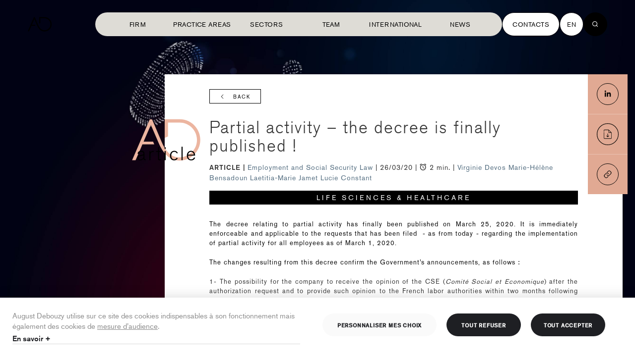

--- FILE ---
content_type: text/html; charset=utf-8
request_url: https://www.august-debouzy.com/en/blog/1462-partial-activity-the-decree-is-finally-published
body_size: 17667
content:




<!DOCTYPE html>
<!-- layout-article-v3 -->
<html lang="en" class="page-article" >
    <head>
        <meta charset="utf-8">
        <meta http-equiv="X-UA-Compatible" content="IE=edge">
        <meta name="viewport" content="width=device-width, initial-scale=1">

        <link rel="canonical" href="https://www.august-debouzy.com/en/blog/1462-partial-activity-the-decree-is-finally-published">
        <link rel="stylesheet" href="/static/legacy/v1/css/style.css?v=19.3">

        <!-- NEW LAYOUT -->
        <link rel="stylesheet" href="https://d1azc1qln24ryf.cloudfront.net/94440/Debouzy/style-cf.css?g49yu0">
        <link rel="stylesheet" href="/static/legacy/v2/css/standalones/header.css">

        <!-- The above 3 meta tags *must* come first in the head; any other head content must come *after* these tags -->
        

    
        <title>Partial activity – the decree is finally published !</title>
    
    
        <meta name="description" content="The decree relating to partial activity has finally been published on March 25, 2020. It is immediately enforceable and applicable to the requests that has" />
    
    <!-- Schema.org markup for Google+ -->
    <meta itemprop="name" content="Partial activity – the decree is finally published !">

    <meta itemprop="description" content="The decree relating to partial activity has finally been published on March 25, 2020. It is immediately enforceable and applicable to the requests that has">

    

    <!-- facebook -->
    <meta property="og:url" content="https://www.august-debouzy.com/en/blog/1462-partial-activity-the-decree-is-finally-published" />
    <meta property="og:title" content="Partial activity – the decree is finally published !" />
    <meta property="og:type" content="article" />

    
    <meta property="og:image:secure_url" content="https://august-debouzy.s3-eu-west-1.amazonaws.com/CACHE/images/media/1585059688/image_new_9/0693b3a6931edec455e18f5a0d456acf.jpg?v=1650902213" />
    <meta property="og:image" content="https://august-debouzy.s3-eu-west-1.amazonaws.com/CACHE/images/media/1585059688/image_new_9/0693b3a6931edec455e18f5a0d456acf.jpg?v=1650902213" />
    <meta property="og:image:url" content="https://august-debouzy.s3-eu-west-1.amazonaws.com/CACHE/images/media/1585059688/image_new_9/0693b3a6931edec455e18f5a0d456acf.jpg?v=1650902213" />
    <meta itemprop="image" content="https://august-debouzy.s3-eu-west-1.amazonaws.com/CACHE/images/media/1585059688/image_new_9/0693b3a6931edec455e18f5a0d456acf.jpg}?v=1650902213">
    
    <meta property="og:image:width" content="1401" />
    <meta property="og:image:height" content="900" />
    <meta property="fb:admins" content="155650257828208" />
    <meta property="og:description" content="The decree relating to partial activity has finally been published on March 25, 2020. It is immediately enforceable and applicable to the requests that has" />
    <meta property="og:site_name" content="August Debouzy avocats" />
    <meta property="og:locale " content="en">
    <!-- other -->
    <meta property="article:published_time" content="March 26, 2020" />
    <meta property="article:section" content="Law" />
    
        <meta property="article:author" content="Virginie Devos" />
    
        <meta property="article:author" content="Marie-Hélène Bensadoun" />
    
        <meta property="article:author" content="Laetitia-Marie Jamet" />
    
        <meta property="article:author" content="Lucie Constant" />
    

    
        <link rel="alternate" hreflang="en" href="/en/blog/1462-partial-activity-the-decree-is-finally-published" />
    


        <!-- Start of HubSpot Embed Code -->
        <script type="text/javascript" id="hs-script-loader" async defer src="//js-eu1.hs-scripts.com/26838157.js"></script>
        <!-- End of HubSpot Embed Code -->

        <!-- FC2 -->
        <script src="/static/legacy/v2/js/fc2.min.js?v=16"></script>

        <script>
            var urlCookies = '/en/privacy-policy'
            fc2.init({
              readMoreLink: urlCookies,
              readMoreLabel: "En savoir +",
              banner: {
                title: "Gestion des cookies",
                description: "August Debouzy utilise sur ce site des cookies indispensables à son fonctionnement mais également des cookies de <a href=\"javascript:void(0)\" onclick=\"fc2.showModal(); fc2.hideBanner(); fc2.openService('gan')\">mesure d’audience</a>.",
                acceptAllLabel: "Tout accepter",
                declineAllLabel: "Tout refuser",
                customizeLabel: "Personnaliser mes choix"
              },
              modal: {
                title: "Gestion des cookies",
                description: "August Debouzy utilise sur ce site des cookies indispensables à son fonctionnement mais également des cookies de <a href=\"javascript:void(0)\" onclick=\"fc2.openService('gan')\">mesure d’audience</a>.",
                acceptAllLabel: "Tout accepter",
                declineAllLabel: "Tout refuser",
                submitLabel: "Valider mes choix"
              },
              sections: [
                {
                title: "Fonctionnel",
                services: [
                  {
                    title: "Cookies nécessaires",
                    description: "Ces cookies sont utilisés pour le bon fonctionnement du site et ne sont donc pas modifiables. Il contient Google Maps, YouTube.",
                    isDisabled: true
                  }

                ]
                },
                {
                  title: "Analytics",
                  services: [
                    {
                    title: "Hubspot",
                    description: "Hubspot nous permet d'effectuer une analyse du trafic du site",
                    key: "hubspot"
                    },
                    {
                    title: "Linkedin",
                    description: "Linkedin nous permet d'effectuer une analyse du trafic du site",
                    key: "linkedin"
                    }
                  ]
                }
              ]
            });

            // Start of HubSpot Embed Code
            fc2.onAccept('hubspot', function() {
              const script = document.createElement('script')
              script.type = 'text/javascript'
              script.id = 'hs-script-loader'
              script.async = 1
              script.defer = 1
              script.src = '//js-eu1.hs-scripts.com/26838157.js'
              document.getElementsByTagName('script')[0].parentNode.insertBefore(script, document.getElementsByTagName('script')[0])
            });

            fc2.onDecline('hubspot', function() {
              console.log('hubspot declined');
            });

            // Linkedin
            fc2.onAccept('linkedin', function() {
              (function(l) {
              if (!l){window.lintrk = function(a,b){window.lintrk.q.push([a,b])};
              window.lintrk.q=[]}
              var s = document.getElementsByTagName("script")[0];
              var b = document.createElement("script");
              b.type = "text/javascript";b.async = true;
              b.src = "https://snap.licdn.com/li.lms-analytics/insight.min.js";
              s.parentNode.insertBefore(b, s);})(window.lintrk);

              const linkedinUrl = '';
              const noscriptTag = document.createElement("noscript");
              const imgTag = document.createElement("img");

              imgTag.setAttribute("height", "1");
              imgTag.setAttribute("width", "1");
              imgTag.setAttribute("style", "display:none;");
              imgTag.setAttribute("alt", linkedinUrl);
              imgTag.setAttribute("src", "");

              noscriptTag.appendChild(imgTag);
              document.getElementsByTagName('script')[0].parentNode.insertBefore(noscriptTag, document.getElementsByTagName('script')[0])
            });

          </script>

        <!-- TypeKit -->
        <script src="https://use.typekit.net/sgw1zwp.js"></script>
        <script>try{Typekit.load({ async: false });}catch(e){}</script>
        <script>
            window.param = {};
            window.param.gup = {};
            
            window.currentLanguage = 'en';
        </script>
        <script src="https://cdnjs.cloudflare.com/ajax/libs/jquery/3.6.3/jquery.min.js" integrity="sha512-STof4xm1wgkfm7heWqFJVn58Hm3EtS31XFaagaa8VMReCXAkQnJZ+jEy8PCC/iT18dFy95WcExNHFTqLyp72eQ==" crossorigin="anonymous" referrerpolicy="no-referrer"></script>
        
        <!-- ScrollMagic -->
        <script src="/static/scrollmagic/scrollmagic/minified/ScrollMagic.min.js"></script>
        <script src="/static/scrollmagic/scrollmagic/minified/plugins/animation.gsap.min.js"></script>
        <script src="/static/scrollmagic/scrollmagic/minified/plugins/jquery.ScrollMagic.min.js"></script>

        <!-- GSAP -->
        <script src="https://cdnjs.cloudflare.com/ajax/libs/gsap/2.1.3/TweenMax.min.js"></script>

        <!-- Favicons -->
        <link rel="apple-touch-icon" sizes="57x57" href="/static/debouzy/img/favicons/apple-touch-icon-57x57.png">
        <link rel="apple-touch-icon" sizes="60x60" href="/static/debouzy/img/favicons/apple-touch-icon-60x60.png">
        <link rel="apple-touch-icon" sizes="72x72" href="/static/debouzy/img/favicons/apple-touch-icon-72x72.png">
        <link rel="apple-touch-icon" sizes="76x76" href="/static/debouzy/img/favicons/apple-touch-icon-76x76.png">
        <link rel="apple-touch-icon" sizes="114x114" href="/static/debouzy/img/favicons/apple-touch-icon-114x114.png">
        <link rel="apple-touch-icon" sizes="120x120" href="/static/debouzy/img/favicons/apple-touch-icon-120x120.png">
        <link rel="apple-touch-icon" sizes="144x144" href="/static/debouzy/img/favicons/apple-touch-icon-144x144.png">
        <link rel="apple-touch-icon" sizes="152x152" href="/static/debouzy/img/favicons/apple-touch-icon-152x152.png">
        <link rel="apple-touch-icon" sizes="180x180" href="/static/debouzy/img/favicons/apple-touch-icon-180x180.png">
        <link rel="icon" type="image/png" href="/static/debouzy/img/favicons/favicon-32x32.png" sizes="32x32">
        <link rel="icon" type="image/png" href="/static/debouzy/img/favicons/android-chrome-192x192.png" sizes="192x192">
        <link rel="icon" type="image/png" href="/static/debouzy/img/favicons/favicon-96x96.png" sizes="96x96">
        <link rel="icon" type="image/png" href="/static/debouzy/img/favicons/favicon-16x16.png" sizes="16x16">
        <link rel="manifest" href="/static/debouzy/img/favicons/manifest.json">
        <link rel="mask-icon" href="/static/debouzy/img/favicons/safari-pinned-tab.svg" color="#5bbad5">
        <meta name="msapplication-TileColor" content="#da532c ">
        <meta name="msapplication-TileImage" content="/static/debouzy/img/favicons/mstile-144x144.png">
        <meta name="theme-color" content="#ffffff ">


        <link rel="apple-touch-icon" sizes="57x57" href="/static/debouzy/img/favicons/apple-touch-icon-57x57.png">
        <link rel="apple-touch-icon" sizes="60x60" href="/static/debouzy/img/favicons/apple-touch-icon-60x60.png">
        <link rel="apple-touch-icon" sizes="72x72" href="/static/debouzy/img/favicons/apple-touch-icon-72x72.png">
        <link rel="apple-touch-icon" sizes="76x76" href="/static/debouzy/img/favicons/apple-touch-icon-76x76.png">
        <link rel="apple-touch-icon" sizes="114x114" href="/static/debouzy/img/favicons/apple-touch-icon-114x114.png">
        <link rel="apple-touch-icon" sizes="120x120" href="/static/debouzy/img/favicons/apple-touch-icon-120x120.png">
        <link rel="apple-touch-icon" sizes="144x144" href="/static/debouzy/img/favicons/apple-touch-icon-144x144.png">
        <link rel="apple-touch-icon" sizes="152x152" href="/static/debouzy/img/favicons/apple-touch-icon-152x152.png">
        <link rel="apple-touch-icon" sizes="180x180" href="/static/debouzy/img/favicons/apple-touch-icon-180x180.png">
        <link rel="icon" type="image/png" href="/static/debouzy/img/favicons/favicon-32x32.png" sizes="32x32">
        <link rel="icon" type="image/png" href="/static/debouzy/img/favicons/android-chrome-192x192.png" sizes="192x192">
        <link rel="icon" type="image/png" href="/static/debouzy/img/favicons/favicon-96x96.png" sizes="96x96">
        <link rel="icon" type="image/png" href="/static/debouzy/img/favicons/favicon-16x16.png" sizes="16x16">
        <link rel="manifest" href="/static/debouzy/img/favicons/manifest.json">
        <link rel="mask-icon" href="/static/debouzy/img/favicons/safari-pinned-tab.svg" color="#5bbad5">
        <link rel="stylesheet" href="https://maxcdn.bootstrapcdn.com/font-awesome/4.5.0/css/font-awesome.min.css">

        <meta name="msapplication-TileColor" content="#da532c">
        <meta name="msapplication-TileImage" content="/static/debouzy/img/favicons/mstile-144x144.png">
        <meta name="theme-color" content="#ffffff">
        

        
        <!-- HTML5 shim and Respond.js for IE8 support of HTML5 elements and media queries -->
        <!-- WARNING: Respond.js doesn't work if you view the page via file:// -->
        <!--[if lt IE 9]>
          <script src="https://oss.maxcdn.com/html5shiv/3.7.2/html5shiv.min.js"></script>
          <script src="https://oss.maxcdn.com/respond/1.4.2/respond.min.js"></script>
        <![endif]-->
        <!-- <script>
          (function(i,s,o,g,r,a,m){i['GoogleAnalyticsObject']=r;i[r]=i[r]||function(){
          (i[r].q=i[r].q||[]).push(arguments)},i[r].l=1*new Date();a=s.createElement(o),
          m=s.getElementsByTagName(o)[0];a.async=1;a.src=g;m.parentNode.insertBefore(a,m)
          })(window,document,'script','https://www.google-analytics.com/analytics.js','ga');

        //   ga('create', 'UA-85788596-1', 'auto');
          ga('create', 'UA-85788596-1', { 'cookieExpires': 395 * 24 * 60 * 60 });
          ga('send', 'pageview');

        </script> -->
        <!-- Hotjar Tracking Code for http://www.august-debouzy.com/fr/ -->

        

<!-- Style -->
<link rel="stylesheet" href="/static/legacy/v2/css/style.css?v=29">
<link rel="stylesheet" href="/static/v3/dist/style.css?v=18">

<link href="https://unpkg.com/aos@2.3.1/dist/aos.css" rel="stylesheet">
<link rel="stylesheet" href="https://i.icomoon.io/public/7e2bc5b70d/Debouzy/style.css">

<!-- Google Fonts -->
<link rel="preconnect" href="https://fonts.googleapis.com">
<link rel="preconnect" href="https://fonts.gstatic.com" crossorigin>
<link href="https://fonts.googleapis.com/css2?family=Inter:wght@100..900&display=swap" rel="stylesheet">

<!-- TypeKit -->
<script src="https://use.typekit.net/sgw1zwp.js"></script>
<script>try{Typekit.load({ async: false });}catch(e){}</script>
<script>
  window.param = {};
  window.param.gup = {};
  
  window.currentLanguage = 'en';
</script>

<!-- Favicons -->


<link rel="apple-touch-icon" sizes="57x57" href="/static/debouzy/img/favicons/apple-touch-icon-57x57.png">
<link rel="apple-touch-icon" sizes="60x60" href="/static/debouzy/img/favicons/apple-touch-icon-60x60.png">
<link rel="apple-touch-icon" sizes="72x72" href="/static/debouzy/img/favicons/apple-touch-icon-72x72.png">
<link rel="apple-touch-icon" sizes="76x76" href="/static/debouzy/img/favicons/apple-touch-icon-76x76.png">
<link rel="apple-touch-icon" sizes="114x114" href="/static/debouzy/img/favicons/apple-touch-icon-114x114.png">
<link rel="apple-touch-icon" sizes="120x120" href="/static/debouzy/img/favicons/apple-touch-icon-120x120.png">
<link rel="apple-touch-icon" sizes="144x144" href="/static/debouzy/img/favicons/apple-touch-icon-144x144.png">
<link rel="apple-touch-icon" sizes="152x152" href="/static/debouzy/img/favicons/apple-touch-icon-152x152.png">
<link rel="apple-touch-icon" sizes="180x180" href="/static/debouzy/img/favicons/apple-touch-icon-180x180.png">
<link rel="icon" type="image/png" href="/static/debouzy/img/favicons/favicon-32x32.png" sizes="32x32">
<link rel="icon" type="image/png" href="/static/debouzy/img/favicons/android-chrome-192x192.png" sizes="192x192">
<link rel="icon" type="image/png" href="/static/debouzy/img/favicons/favicon-96x96.png" sizes="96x96">
<link rel="icon" type="image/png" href="/static/debouzy/img/favicons/favicon-16x16.png" sizes="16x16">
<link rel="manifest" href="/static/debouzy/img/favicons/manifest.json">
<link rel="mask-icon" href="/static/debouzy/img/favicons/safari-pinned-tab.svg" color="#5bbad5">
<meta name="msapplication-TileColor" content="#da532c ">
<meta name="msapplication-TileImage" content="/static/debouzy/img/favicons/mstile-144x144.png">
<meta name="theme-color" content="#ffffff ">


<link rel="apple-touch-icon" sizes="57x57" href="/static/debouzy/img/favicons/apple-touch-icon-57x57.png">
<link rel="apple-touch-icon" sizes="60x60" href="/static/debouzy/img/favicons/apple-touch-icon-60x60.png">
<link rel="apple-touch-icon" sizes="72x72" href="/static/debouzy/img/favicons/apple-touch-icon-72x72.png">
<link rel="apple-touch-icon" sizes="76x76" href="/static/debouzy/img/favicons/apple-touch-icon-76x76.png">
<link rel="apple-touch-icon" sizes="114x114" href="/static/debouzy/img/favicons/apple-touch-icon-114x114.png">
<link rel="apple-touch-icon" sizes="120x120" href="/static/debouzy/img/favicons/apple-touch-icon-120x120.png">
<link rel="apple-touch-icon" sizes="144x144" href="/static/debouzy/img/favicons/apple-touch-icon-144x144.png">
<link rel="apple-touch-icon" sizes="152x152" href="/static/debouzy/img/favicons/apple-touch-icon-152x152.png">
<link rel="apple-touch-icon" sizes="180x180" href="/static/debouzy/img/favicons/apple-touch-icon-180x180.png">
<link rel="icon" type="image/png" href="/static/debouzy/img/favicons/favicon-32x32.png" sizes="32x32">
<link rel="icon" type="image/png" href="/static/debouzy/img/favicons/android-chrome-192x192.png" sizes="192x192">
<link rel="icon" type="image/png" href="/static/debouzy/img/favicons/favicon-96x96.png" sizes="96x96">
<link rel="icon" type="image/png" href="/static/debouzy/img/favicons/favicon-16x16.png" sizes="16x16">
<link rel="manifest" href="/static/debouzy/img/favicons/manifest.json">
<link rel="mask-icon" href="/static/debouzy/img/favicons/safari-pinned-tab.svg" color="#5bbad5">

<meta name="msapplication-TileColor" content="#da532c">
<meta name="msapplication-TileImage" content="/static/debouzy/img/favicons/mstile-144x144.png">
<meta name="theme-color" content="#ffffff">


<!-- Linkedin  -->
<script type="text/javascript">
  _linkedin_partner_id = '';
  window._linkedin_data_partner_ids = window._linkedin_data_partner_ids || [];
  window._linkedin_data_partner_ids.push(_linkedin_partner_id);
</script>
<!-- Algolia -->
<!-- for the search only version -->
<script src="https://cdn.jsdelivr.net/npm/algoliasearch@4.5.1/dist/algoliasearch-lite.umd.js"></script>
<!-- for the default version -->
<script src="https://cdn.jsdelivr.net/npm/algoliasearch@4.5.1/dist/algoliasearch.umd.js"></script>

<script async src="https://tag.clearbitscripts.com/v1/pk_295a3dcdff207ed33b911a9ad0680a76/tags.js"referrerpolicy="strict-origin-when-cross-origin"></script>


<!-- Schema.org -->
<script type="application/ld+json">
{
  "@context": "http://schema.org",
  "@type": "Attorney",
  "name": "August Debouzy",
  "description": "Animés par la passion d’entreprendre depuis plus de 20 ans, nous sommes un cabinet d’avocats qui vous offre bien plus que du droit. 150 avocats qui s’intéressent à vous et vous accompagnent. Qui vous aident à vous développer, à gérer vos équipes, à innover, à valoriser vos actifs, à nouer des partenariats, à résoudre vos conflits, à respecter vos obligations et à vous positionner sur vos marchés. Dans un monde en mutation rapide, nous nous engageons auprès de vous avec exigence, enthousiasme et agilité. Les solutions que nous construisons avec vous sont là pour vous aider à anticiper, pour vous faire gagner, pour vous donner une longueur d’avance. August Debouzy, une marque française, à vos côtés dans le monde entier.",
  "image": "https://www.august-debouzy.com/static/debouzy/svg/logo/logo-02.svg",
  "telephone": "+33145615180",
  "address": [
    {
      "@type": "PostalAddress",
      "streetAddress": "6-8, avenue de Messine",
      "addressLocality": "Paris",
      "postalCode": "75008",
      "addressCountry": "France"
    },
    {
      "@type": "PostalAddress",
      "streetAddress": "209a avenue Louise",
      "addressLocality": "Bruxelles",
      "postalCode": "1050",
      "addressCountry": "Belgique"
    }
  ]
}
</script>

<!-- Open Matomo -->
<script type="text/javascript">
  var _paq = window._paq = window._paq || [];
  /* tracker methods like "setCustomDimension" should be called before "trackPageView" */
  _paq.push(['trackPageView']);
  _paq.push(['enableLinkTracking']);
  (function () {
    var u = "//www.august-debouzy.com/matomo/";
    _paq.push(['setTrackerUrl', u + 'matomo.php']);
    _paq.push(['setSiteId', '1']);
    var d = document, g = d.createElement('script'), s = d.getElementsByTagName('script')[0];
    g.type = 'text/javascript'; g.async = true; g.src = u + 'matomo.js'; s.parentNode.insertBefore(g, s);
  })();
</script>
<!-- End Matomo Code -->

    </head>
    <body id="top-screen">
        

        

<!--[if lt IE 11]>
  <div class="obsolete">
    <div class="obsolete-table">
      <div class="obsolete-table-cell wysiwyg">
        <img src="/static/debouzy/svg/logo/logo-01.svg" />
        <p>{% trans "Vous utilisez un navigateur obsolète.<br>
        Mettez à jour votre navigateur pour une utilisation optimale de ce site" %}</p>
        <p><a href="http://browsehappy.com/" target="_blank">Update</a></p>
      </div>
    </div>
  </div>
<![endif]-->


        
  

<header class=" js-header header   tw-bg-transparent  tw-pointer-events-none
tw-flex tw-fixed tw-items-center tw-top-0 tw-left-0 tw-justify-between tw-w-full tw-py-0 tw-delay-05 tw-transition-all tw-ease-custom tw-duration-05 tw-z-20 tw-px-2 sm:tw-px-8 lg:tw-px-14
before:!tw-content-none tw-h-[98px] [&.has-menu-open]:tw-bg-beige-500">
  <div class="tw-flex tw-items-center tw-justify-between tw-pointer-events-auto  tw-text-black ">
    <a href="/en/" class=" tw-fill-black ">
      <svg xmlns="http://www.w3.org/2000/svg" viewBox="0 0 68 41" class="tw-w-12 tw-h-11 tw-block tw-duration-05 tw-transition tw-ease-custom">
  <path d="m18.752 5.663 8.024 18.53a37.976 37.976 0 0 0 7.21 11.126A18.466 18.466 0 0 0 47.432 41a20.484 20.484 0 1 0 0-40.967H32.569v18.429l3.267-1.4-.021-13.761h11.616a17.212 17.212 0 1 1 0 34.423c-9.9 0-14.85-8.358-18.053-15.641L19.944-.002h-2.292L-.004 40.553h3.47l5.251-11.988c.507-1.207 1.02-2.442 1.516-3.66l.053-.128h11.78l-1.18-2.718h-9.322l.126-.288Z" />
</svg>
    </a>    
  </div>
  

  <div class="tw-flex tw-items-center tw-pointer-events-auto" id="vue-menu">
    <nav class="tw-flex tw-items-center tw-gap-x-4">
      <div class="tw-hidden xl:tw-flex">
        


<ul class="tw-mb-0 tw-px-2 xl:tw-px-5 tw-py-1.5 tw-bg-beige-500 xl:tw-rounded-full nav-primary-wrapper tw-flex-col xl:tw-flex-row tw-flex tw-pb-10 xl:tw-pb-1.5 tw-min-h-[48px] 2xl:tw-gap-x-2">
  <li class=" tw-flex tw-group tw-transform tw-duration-300 hover:tw-translate-x-1 tw-border-t xl:tw-border-0">
    <a class="tw-w-full tw-min-w-[130px] 2xl:tw-min-w-150px tw-cursor-pointer tw-text-nav-1 xl:tw-text-button-nav tw-capitalize xl:tw-uppercase tw-py-5 xl:tw-py-0 tw-font-normal tw-duration-04 tw-ease-custom tw-transition-all tw-inline-flex tw-justify-start xl:tw-justify-center tw-items-center tw-relative tw-text-black group-[.is-active]:tw-text-brown-500" href="/en/cabinet">
      Firm
      <span class="iconset-arrow-circle-up-right tw-text-3xl tw-ml-1.5 tw-duration-300 tw-opacity-0 group-hover:tw-opacity-100 tw-hidden 2xl:tw-block"></span>
    </a>
  </li>
  <li class="tw-flex tw-group tw-transform tw-duration-300 hover:tw-translate-x-1 js-menu-item tw-border-t xl:tw-border-0" data-target="nav-knowledges">
    <a class="tw-w-full tw-min-w-[130px] 2xl:tw-min-w-150px tw-cursor-pointer tw-text-nav-1 xl:tw-text-button-nav tw-capitalize xl:tw-uppercase tw-py-5 xl:tw-py-0 tw-font-normal tw-duration-04 tw-ease-custom tw-transition-all tw-inline-flex tw-justify-start xl:tw-justify-center tw-items-center tw-relative tw-text-black group-[.is-active]:tw-text-brown-500">
      Practice Areas
      <span class="iconset-arrow-circle-up-right tw-text-3xl tw-ml-1.5 tw-duration-300 tw-opacity-0 group-hover:tw-opacity-100 tw-hidden 2xl:tw-block"></span>
      <span class="xl:tw-hidden tw-grid tw-place-items-center tw-w-7 tw-h-7 tw-ml-auto">
          <svg xmlns="http://www.w3.org/2000/svg" fill="none" viewBox="0 0 30 30">
  <path fill="#222628" fill-rule="evenodd" d="M.75 15a.5.5 0 0 1 .5-.5h27.5a.5.5 0 0 1 0 1H1.25a.5.5 0 0 1-.5-.5Z" clip-rule="evenodd"/>
  <path fill="#222628" fill-rule="evenodd" d="M15 .75a.5.5 0 0 1 .5.5v27.5a.5.5 0 0 1-1 0V1.25a.5.5 0 0 1 .5-.5Z" clip-rule="evenodd"/>
</svg>

      </span>    </a>
  </li>

  <li class="tw-flex tw-group tw-transform tw-duration-300 hover:tw-translate-x-1 js-menu-item tw-border-t xl:tw-border-0" data-target="nav-sectors">
    <a class="tw-w-full tw-min-w-[130px] 2xl:tw-min-w-150px tw-cursor-pointer tw-text-nav-1 xl:tw-text-button-nav tw-capitalize xl:tw-uppercase tw-py-5 xl:tw-py-0 tw-font-normal tw-duration-04 tw-ease-custom tw-transition-all tw-inline-flex tw-justify-start xl:tw-justify-center tw-items-center tw-relative tw-text-black group-[.is-active]:tw-text-brown-500">
      Sectors
      <span class="iconset-arrow-circle-up-right tw-text-3xl tw-ml-1.5 tw-duration-300 tw-opacity-0 group-hover:tw-opacity-100 tw-hidden 2xl:tw-block"></span>
      <span class="xl:tw-hidden tw-grid tw-place-items-center tw-w-7 tw-h-7 tw-ml-auto">
          <svg xmlns="http://www.w3.org/2000/svg" fill="none" viewBox="0 0 30 30">
  <path fill="#222628" fill-rule="evenodd" d="M.75 15a.5.5 0 0 1 .5-.5h27.5a.5.5 0 0 1 0 1H1.25a.5.5 0 0 1-.5-.5Z" clip-rule="evenodd"/>
  <path fill="#222628" fill-rule="evenodd" d="M15 .75a.5.5 0 0 1 .5.5v27.5a.5.5 0 0 1-1 0V1.25a.5.5 0 0 1 .5-.5Z" clip-rule="evenodd"/>
</svg>

      </span>    </a>
  </li>
  <li class="mobile   tw-flex tw-group tw-transform tw-duration-300 hover:tw-translate-x-1 js-menu-item tw-border-t xl:tw-border-0" data-target="nav-team">
    <a class="tw-w-full tw-min-w-[130px] 2xl:tw-min-w-150px tw-cursor-pointer tw-text-nav-1 xl:tw-text-button-nav tw-capitalize xl:tw-uppercase tw-py-5 xl:tw-py-0 tw-font-normal tw-duration-04 tw-ease-custom tw-transition-all tw-inline-flex tw-justify-start xl:tw-justify-center tw-items-center tw-relative tw-text-black group-[.is-active]:tw-text-brown-500">
      Team
      <span class="iconset-arrow-circle-up-right tw-text-3xl tw-ml-1.5 tw-duration-300 tw-opacity-0 group-hover:tw-opacity-100 tw-hidden 2xl:tw-block"></span>
      <span class="xl:tw-hidden tw-grid tw-place-items-center tw-w-7 tw-h-7 tw-ml-auto">
          <svg xmlns="http://www.w3.org/2000/svg" fill="none" viewBox="0 0 30 30">
  <path fill="#222628" fill-rule="evenodd" d="M.75 15a.5.5 0 0 1 .5-.5h27.5a.5.5 0 0 1 0 1H1.25a.5.5 0 0 1-.5-.5Z" clip-rule="evenodd"/>
  <path fill="#222628" fill-rule="evenodd" d="M15 .75a.5.5 0 0 1 .5.5v27.5a.5.5 0 0 1-1 0V1.25a.5.5 0 0 1 .5-.5Z" clip-rule="evenodd"/>
</svg>

      </span>    </a>
  </li>
  <li class="  tw-flex tw-group tw-transform tw-duration-300 hover:tw-translate-x-1 tw-border-t xl:tw-border-0">
    <a class="tw-w-full tw-min-w-[130px] 2xl:tw-min-w-150px tw-cursor-pointer tw-text-nav-1 xl:tw-text-button-nav tw-capitalize xl:tw-uppercase tw-py-5 xl:tw-py-0 tw-font-normal tw-duration-04 tw-ease-custom tw-transition-all tw-inline-flex tw-justify-start xl:tw-justify-center tw-items-center tw-relative tw-text-black group-[.is-active]:tw-text-brown-500" href="/en/international">
      International
      <span class="iconset-arrow-circle-up-right tw-text-3xl tw-ml-1.5 tw-duration-300 tw-opacity-0 group-hover:tw-opacity-100 tw-hidden 2xl:tw-block"></span>
    </a>
  </li>
  <li class="     tw-flex tw-group tw-transform tw-duration-300 hover:tw-translate-x-1 js-menu-item tw-border-y xl:tw-border-0" data-target="nav-news">
    <a class="tw-w-full tw-min-w-[130px] 2xl:tw-min-w-150px tw-cursor-pointer tw-text-nav-1 xl:tw-text-button-nav tw-capitalize xl:tw-uppercase tw-py-5 xl:tw-py-0 tw-font-normal tw-duration-04 tw-ease-custom tw-transition-all tw-inline-flex tw-justify-start xl:tw-justify-center tw-items-center tw-relative tw-text-black group-[.is-active]:tw-text-brown-500">
      News
      <span class="iconset-arrow-circle-up-right tw-text-3xl tw-ml-1.5 tw-duration-300 tw-opacity-0 group-hover:tw-opacity-100 tw-hidden 2xl:tw-block"></span>
      <span class="xl:tw-hidden tw-grid tw-place-items-center tw-w-7 tw-h-7 tw-ml-auto">
          <svg xmlns="http://www.w3.org/2000/svg" fill="none" viewBox="0 0 30 30">
  <path fill="#222628" fill-rule="evenodd" d="M.75 15a.5.5 0 0 1 .5-.5h27.5a.5.5 0 0 1 0 1H1.25a.5.5 0 0 1-.5-.5Z" clip-rule="evenodd"/>
  <path fill="#222628" fill-rule="evenodd" d="M15 .75a.5.5 0 0 1 .5.5v27.5a.5.5 0 0 1-1 0V1.25a.5.5 0 0 1 .5-.5Z" clip-rule="evenodd"/>
</svg>

      </span>    </a>
  </li>
  <!-- <li class=" tw-group tw-transform tw-duration-300 hover:tw-translate-x-1">
  <a class="tw-w-full tw-min-w-[130px] 2xl:tw-min-w-150px tw-cursor-pointer tw-text-nav-1 xl:tw-text-button-nav tw-capitalize xl:tw-uppercase tw-py-5 xl:tw-py-0 tw-font-normal tw-duration-04 tw-ease-custom tw-transition-all tw-inline-flex tw-justify-start xl:tw-justify-center tw-items-center tw-relative tw-text-black group-[.is-active]:tw-text-brown-500" href="/en/bruxelles">
    Europe
    <span class="iconset-arrow-circle-up-right tw-text-3xl tw-ml-1.5 tw-duration-300 tw-opacity-0 group-hover:tw-opacity-100 tw-hidden 2xl:tw-block"></span>
  </a>
</li> -->
  <!-- <li class=" tw-group tw-transform tw-duration-300 hover:tw-translate-x-1">
    <a class="tw-w-full tw-min-w-[130px] 2xl:tw-min-w-150px tw-cursor-pointer tw-text-nav-1 xl:tw-text-button-nav tw-capitalize xl:tw-uppercase tw-py-5 xl:tw-py-0 tw-font-normal tw-duration-04 tw-ease-custom tw-transition-all tw-inline-flex tw-justify-start xl:tw-justify-center tw-items-center tw-relative tw-text-black group-[.is-active]:tw-text-brown-500" href="/en/blog">News</a>
    
<ul class="tw-flex tw-gap-2 lg:tw-gap-3 tw-flex-wrap tw-justify-end tw-mb-0 xl:tw-hidden xl:tw-flex tw-mt-2 xl:tw-mt-0 xl:tw-mt-6 ">
    <li class="tw-rounded-full tw-bg-gray-125 tw-py-2.5 tw-px-3.5 tw-relative">
        <a class="stretched-link tw-text-black/70 tw-uppercase tw-text-black tw-text-12 lg:tw-text-14" href="/en/insights">Insights</a>
    </li>
    <li class="tw-rounded-full tw-bg-gray-125 tw-py-2.5 tw-px-3.5 tw-relative">
        <a class="stretched-link tw-text-black/70 tw-uppercase tw-text-black tw-text-12 lg:tw-text-14" href="/en/blog">News</a>
    </li>
    <li class="tw-rounded-full tw-bg-gray-125 tw-py-2.5 tw-px-3.5 tw-relative">
        <a class="stretched-link tw-text-black/70 tw-uppercase tw-text-black tw-text-12 lg:tw-text-14" href="/en/podcasts">Podcasts</a>
    </li>
    <li class="tw-rounded-full tw-bg-gray-125 tw-py-2.5 tw-px-3.5 tw-relative">
        <a class="stretched-link tw-text-black/70 tw-uppercase tw-text-black tw-text-12 lg:tw-text-14" href="/en/events">Events</a>
    </li>
</ul>
  
  </li> -->
  </ul>
<div class="xl:tw-hidden tw-h-64 tw-relative">
  <img
    class="tw-absolute tw-top-0 tw-right-0 tw-w-[450px] tw-h-auto tw-z-10 tw--translate-x-[65px] tw-opacity-20"
    src="/static/v3/img/ad-footer-logo.png"
    alt="August Debouzy"
  />
  <div class="tw-max-w-4xl tw-mx-auto tw-flex tw-justify-center tw-items-center tw-h-full">
    <nav class="">
      <ul class="tw-flex tw-flex-wrap xl:tw-flex-row tw-items-center tw-justify-center">
        <li class="tw-px-5 tw-my-1 xl:tw-my-0 tw-order-1 md:tw-order-none tw-basis-full	md:tw-basis-0 tw-flex tw-justify-center" >
          <nav>
            

<ul class="tw-flex tw-gap-2.5 tw-mb-0">
  <li>
    <a class="tw-inline-flex tw-items-center tw-justify-center tw-bg-beige-500 tw-w-8 tw-text-black tw-h-8 tw-rounded-full transition tw-duration-300 hover:tw-bg-beige-500/60" target="_blank" href="https://fr.linkedin.com/company/august-debouzy" title="LinkedIn August & Debouzy">
      <span class="iconset-linkedin"></span>
    </a>
  </li>
  <li>
    <a class="tw-inline-flex tw-items-center tw-justify-center tw-bg-beige-500 tw-w-8 tw-text-black tw-h-8 tw-rounded-full transition tw-duration-300 hover:tw-bg-beige-500/60" target="_blank" href="https://www.youtube.com/user/AugustDebouzy" title="Youtube August & Debouzy">
      <span class="iconset-youtube"></span>
    </a>
  </li>
  <li>
    <a class="tw-inline-flex tw-items-center tw-justify-center tw-bg-beige-500 tw-w-8 tw-text-black tw-h-8 tw-rounded-full transition tw-duration-300 hover:tw-bg-beige-500/60" target="_blank" href="https://www.instagram.com/augustdebouzy/" title="Instagram August & Debouzy">
      <span class="iconset-instagram"></span>
    </a>
  </li>
  
</ul>

          </nav>
        </li>
        <li class="tw-px-5 tw-my-1 xl:tw-my-0">
          <a class="tw-text-small-tag tw-font-medium tw-font-inter tw-text-black tw-duration-300 hover:tw-text-beige-500" href="/en/legale-mentions">Legal notice</a>
        </li>
        <li class="tw-px-5 tw-my-1 xl:tw-my-0">
          <a class="tw-text-small-tag tw-font-medium tw-font-inter tw-text-black tw-duration-300 hover:tw-text-beige-500" href="/en/training">Training</a>
        </li>
        <li class="tw-px-5 tw-my-1 xl:tw-my-0">
          <a class="tw-text-small-tag tw-font-medium tw-font-inter tw-text-black tw-duration-300 hover:tw-text-beige-500" href="/en/privacy-policy">Personal data protection policy</a>
        </li>
        <li class="tw-px-5 tw-my-1 xl:tw-my-0">
          <a class="tw-text-small-tag tw-font-medium tw-font-inter tw-text-black tw-duration-300 hover:tw-text-beige-500" href="/en/privacy-policy">Cookies policy</a>
        </li>
      </ul>
    </nav>
  </div>
</div>


      </div>
      



<ul class="tw-flex tw-items-center tw-gap-2 lg:tw-gap-4 tw-mb-0">
  <li class="tw-relative">
    <a href="/en/contact">
      <button type="button" class="tw-text-button-nav tw-duration-300 tw-font-normal tw-inline-flex tw-items-center tw-justify-center tw-h-[48px] tw-px-5 tw-border-black tw-border hover:tw-border-[#36373e] hover:tw-bg-[#36373e] hover:tw-text-white tw-border-solid tw-bg-white tw-rounded-full tw-text-black tw-uppercase">
        Contacts
      </button>
    </a>
  </li>
  <li class="header-language tw-relative tw-group">
    <button type="button" class="tw-text-button-nav tw-h-[48px] tw-w-[48px] tw-inline-flex tw-items-center tw-justify-center tw-duration-300 tw-font-normal tw-border-black tw-border hover:tw-border-[#36373e] hover:tw-bg-[#36373e] hover:tw-text-white tw-border-solid tw-bg-white tw-rounded-full tw-text-black tw-uppercase">
      <span>en</span>
    </button>
    <nav class="header-nav-language tw-duration-05 tw-absolute tw-top-full tw-left-1/2 -tw-translate-x-1/2 tw-text-gray-350 tw-opacity-0 tw-invisible group-hover:tw-pt-3 group-hover:tw-opacity-100 group-hover:tw-visible">
      




  <ul class="tw-flex tw-flex-col">
    
      <li class=" [&.is-active]:tw-hidden">
        <a
          href="/fr/blog/1462-partial-activity-the-decree-is-finally-published"
          data-url='/fr/blog/1462-partial-activity-the-decree-is-finally-published'
          data-lang=FR>
          <button type="button" class="tw-text-button-1 tw-h-[48px] tw-w-[48px] tw-inline-flex tw-items-center tw-justify-center tw-duration-300 tw-font-normal tw-border-black tw-border hover:tw-border-[#36373e] hover:tw-bg-[#36373e] hover:tw-text-white tw-border-solid tw-bg-white tw-rounded-full tw-text-black tw-uppercase">
            FR
          </button>
        </a>
      </li>
    
      <li class="is-active [&.is-active]:tw-hidden">
        <a
          href="/en/blog/1462-partial-activity-the-decree-is-finally-published"
          data-url='/en/blog/1462-partial-activity-the-decree-is-finally-published'
          data-lang=EN>
          <button type="button" class="tw-text-button-1 tw-h-[48px] tw-w-[48px] tw-inline-flex tw-items-center tw-justify-center tw-duration-300 tw-font-normal tw-border-black tw-border hover:tw-border-[#36373e] hover:tw-bg-[#36373e] hover:tw-text-white tw-border-solid tw-bg-white tw-rounded-full tw-text-black tw-uppercase">
            EN
          </button>
        </a>
      </li>
    
  </ul>


    </nav>
  </li>
  <li class="tw-relative">
    <button
      type="button"
      class="tw-text-button-nav tw-h-[48px] tw-w-[48px] tw-inline-flex tw-items-center tw-justify-center tw-duration-300 tw-font-normal tw-border-black tw-border hover:tw-border-[#36373e] hover:tw-bg-[#36373e] tw-border-solid tw-bg-black tw-rounded-full tw-text-white tw-uppercase"
      onclick="toggleSearch()"
    >
      <i class="iconset-search"></i>
    </button>
  </li>
  <li class="tw-relative tw-inline-block xl:tw-hidden">
    <button type="button" class="button is-square is-rounded is-medium button-burger !tw-mr-0" onclick="toggleMenu(event)">
      <span></span>
    </button>
  </li>
</ul>

    </nav>
    <div class="js-sub-menu-wrapper sub-menu-wrapper tw-transition-all tw-duration-300" @click="handleClose($event)">
      <nav
        id="nav-knowledges"
        class="js-sub-menu sub-menu tw-w-full sub-menu-mobile lg:sub-menu-desktop"
      >
        <div class="js-sub-menu tw-bg-white tw-rounded-30 lg:tw-pt-10 tw-p-5 lg:tw-px-12.5 lg:tw-pb-12.5 tw-flex tw-flex-col lg:tw-flex-row tw-items-start tw-w-full">
  <button class="js-close-sub-menu button is-square is-rounded is-medium tw-absolute tw-mt-8 tw-mr-8 tw-top-0 tw-right-0 tw-block lg:tw-hidden">
    <span class="iconset-close"></span>
  </button>
  <p class="tw-text-nav-mobile lg:tw-text-28 tw-font-medium tw-w-200px tw-mr-10">Expertises</p>
  <ul class="lg:tw-columns-5 tw-mt-5 lg:tw-mt-0">
    
      <li class="tw-mb-4 lg:tw-mb-5 tw-pl-5 lg:tw-px-2 tw-break-inside-avoid-column tw-flex tw-group tw-gap-2 tw-items-start">
        <span class="iconset-arrow-right group-hover:tw-translate-x-1 tw-duration-300 tw-mt-1"></span>
        <a href="/en/practice-areas/corporate-ma" class="tw-text-black tw-text-nav-2">M&amp;A</a>
      </li>
    
      <li class="tw-mb-4 lg:tw-mb-5 tw-pl-5 lg:tw-px-2 tw-break-inside-avoid-column tw-flex tw-group tw-gap-2 tw-items-start">
        <span class="iconset-arrow-right group-hover:tw-translate-x-1 tw-duration-300 tw-mt-1"></span>
        <a href="/en/practice-areas/private-equity" class="tw-text-black tw-text-nav-2">Private Equity</a>
      </li>
    
      <li class="tw-mb-4 lg:tw-mb-5 tw-pl-5 lg:tw-px-2 tw-break-inside-avoid-column tw-flex tw-group tw-gap-2 tw-items-start">
        <span class="iconset-arrow-right group-hover:tw-translate-x-1 tw-duration-300 tw-mt-1"></span>
        <a href="/en/practice-areas/droit-boursier-marches-de-capitaux" class="tw-text-black tw-text-nav-2">Securities law - Capital markets</a>
      </li>
    
      <li class="tw-mb-4 lg:tw-mb-5 tw-pl-5 lg:tw-px-2 tw-break-inside-avoid-column tw-flex tw-group tw-gap-2 tw-items-start">
        <span class="iconset-arrow-right group-hover:tw-translate-x-1 tw-duration-300 tw-mt-1"></span>
        <a href="/en/practice-areas/restructurations" class="tw-text-black tw-text-nav-2">Restructuring Operations</a>
      </li>
    
      <li class="tw-mb-4 lg:tw-mb-5 tw-pl-5 lg:tw-px-2 tw-break-inside-avoid-column tw-flex tw-group tw-gap-2 tw-items-start">
        <span class="iconset-arrow-right group-hover:tw-translate-x-1 tw-duration-300 tw-mt-1"></span>
        <a href="/en/practice-areas/financement" class="tw-text-black tw-text-nav-2">Financing</a>
      </li>
    
      <li class="tw-mb-4 lg:tw-mb-5 tw-pl-5 lg:tw-px-2 tw-break-inside-avoid-column tw-flex tw-group tw-gap-2 tw-items-start">
        <span class="iconset-arrow-right group-hover:tw-translate-x-1 tw-duration-300 tw-mt-1"></span>
        <a href="/en/practice-areas/droit-fiscal" class="tw-text-black tw-text-nav-2">Tax Law</a>
      </li>
    
      <li class="tw-mb-4 lg:tw-mb-5 tw-pl-5 lg:tw-px-2 tw-break-inside-avoid-column tw-flex tw-group tw-gap-2 tw-items-start">
        <span class="iconset-arrow-right group-hover:tw-translate-x-1 tw-duration-300 tw-mt-1"></span>
        <a href="/en/practice-areas/immobilier-et-construction" class="tw-text-black tw-text-nav-2">Real Estate and Construction</a>
      </li>
    
      <li class="tw-mb-4 lg:tw-mb-5 tw-pl-5 lg:tw-px-2 tw-break-inside-avoid-column tw-flex tw-group tw-gap-2 tw-items-start">
        <span class="iconset-arrow-right group-hover:tw-translate-x-1 tw-duration-300 tw-mt-1"></span>
        <a href="/en/practice-areas/it-et-data" class="tw-text-black tw-text-nav-2">IT and Data Protection</a>
      </li>
    
      <li class="tw-mb-4 lg:tw-mb-5 tw-pl-5 lg:tw-px-2 tw-break-inside-avoid-column tw-flex tw-group tw-gap-2 tw-items-start">
        <span class="iconset-arrow-right group-hover:tw-translate-x-1 tw-duration-300 tw-mt-1"></span>
        <a href="/en/practice-areas/brevets-et-technologies" class="tw-text-black tw-text-nav-2">Patent Law</a>
      </li>
    
      <li class="tw-mb-4 lg:tw-mb-5 tw-pl-5 lg:tw-px-2 tw-break-inside-avoid-column tw-flex tw-group tw-gap-2 tw-items-start">
        <span class="iconset-arrow-right group-hover:tw-translate-x-1 tw-duration-300 tw-mt-1"></span>
        <a href="/en/practice-areas/propriete-intellectuelle-media-art" class="tw-text-black tw-text-nav-2">Intellectual Property, Media, and Art Law</a>
      </li>
    
      <li class="tw-mb-4 lg:tw-mb-5 tw-pl-5 lg:tw-px-2 tw-break-inside-avoid-column tw-flex tw-group tw-gap-2 tw-items-start">
        <span class="iconset-arrow-right group-hover:tw-translate-x-1 tw-duration-300 tw-mt-1"></span>
        <a href="/en/practice-areas/droit-de-la-concurrence-et-de-la-distribution" class="tw-text-black tw-text-nav-2">Competition, Retail and Consumer Law</a>
      </li>
    
      <li class="tw-mb-4 lg:tw-mb-5 tw-pl-5 lg:tw-px-2 tw-break-inside-avoid-column tw-flex tw-group tw-gap-2 tw-items-start">
        <span class="iconset-arrow-right group-hover:tw-translate-x-1 tw-duration-300 tw-mt-1"></span>
        <a href="/en/practice-areas/compliance" class="tw-text-black tw-text-nav-2">Compliance</a>
      </li>
    
      <li class="tw-mb-4 lg:tw-mb-5 tw-pl-5 lg:tw-px-2 tw-break-inside-avoid-column tw-flex tw-group tw-gap-2 tw-items-start">
        <span class="iconset-arrow-right group-hover:tw-translate-x-1 tw-duration-300 tw-mt-1"></span>
        <a href="/en/practice-areas/resolution-des-litiges" class="tw-text-black tw-text-nav-2">Dispute Resolution</a>
      </li>
    
      <li class="tw-mb-4 lg:tw-mb-5 tw-pl-5 lg:tw-px-2 tw-break-inside-avoid-column tw-flex tw-group tw-gap-2 tw-items-start">
        <span class="iconset-arrow-right group-hover:tw-translate-x-1 tw-duration-300 tw-mt-1"></span>
        <a href="/en/practice-areas/contrats-commerciaux-et-internationaux" class="tw-text-black tw-text-nav-2">Commercial and International Contracts</a>
      </li>
    
      <li class="tw-mb-4 lg:tw-mb-5 tw-pl-5 lg:tw-px-2 tw-break-inside-avoid-column tw-flex tw-group tw-gap-2 tw-items-start">
        <span class="iconset-arrow-right group-hover:tw-translate-x-1 tw-duration-300 tw-mt-1"></span>
        <a href="/en/practice-areas/droit-du-travail" class="tw-text-black tw-text-nav-2">Employment and Social Security Law</a>
      </li>
    
      <li class="tw-mb-4 lg:tw-mb-5 tw-pl-5 lg:tw-px-2 tw-break-inside-avoid-column tw-flex tw-group tw-gap-2 tw-items-start">
        <span class="iconset-arrow-right group-hover:tw-translate-x-1 tw-duration-300 tw-mt-1"></span>
        <a href="/en/practice-areas/droit-public-et-commande-publique" class="tw-text-black tw-text-nav-2">Public Law and Public Procurement Law</a>
      </li>
    
      <li class="tw-mb-4 lg:tw-mb-5 tw-pl-5 lg:tw-px-2 tw-break-inside-avoid-column tw-flex tw-group tw-gap-2 tw-items-start">
        <span class="iconset-arrow-right group-hover:tw-translate-x-1 tw-duration-300 tw-mt-1"></span>
        <a href="/en/practice-areas/droit-de-lenvironnement" class="tw-text-black tw-text-nav-2">Environmental Law</a>
      </li>
    
      <li class="tw-mb-4 lg:tw-mb-5 tw-pl-5 lg:tw-px-2 tw-break-inside-avoid-column tw-flex tw-group tw-gap-2 tw-items-start">
        <span class="iconset-arrow-right group-hover:tw-translate-x-1 tw-duration-300 tw-mt-1"></span>
        <a href="/en/practice-areas/droit-europeen" class="tw-text-black tw-text-nav-2">European Law</a>
      </li>
    
      <li class="tw-mb-4 lg:tw-mb-5 tw-pl-5 lg:tw-px-2 tw-break-inside-avoid-column tw-flex tw-group tw-gap-2 tw-items-start">
        <span class="iconset-arrow-right group-hover:tw-translate-x-1 tw-duration-300 tw-mt-1"></span>
        <a href="/en/practice-areas/private-clients" class="tw-text-black tw-text-nav-2">Private Clients</a>
      </li>
    
      <li class="tw-mb-4 lg:tw-mb-5 tw-pl-5 lg:tw-px-2 tw-break-inside-avoid-column tw-flex tw-group tw-gap-2 tw-items-start">
        <span class="iconset-arrow-right group-hover:tw-translate-x-1 tw-duration-300 tw-mt-1"></span>
        <a href="/en/practice-areas/projets-energie-infrastructures" class="tw-text-black tw-text-nav-2">Projects (Energy &amp; Infrastructure)</a>
      </li>
    
  </ul>
</div>

      </nav>
      <nav
        id="nav-sectors"
        class="js-sub-menu sub-menu tw-w-full"
      >
        <div class="js-sub-menu tw-bg-white tw-rounded-30 lg:tw-pt-10 tw-p-5 lg:tw-px-12.5 lg:tw-pb-12.5 tw-flex tw-flex-col lg:tw-flex-row tw-items-start tw-w-full">
  <button class="js-close-sub-menu button is-square is-rounded is-medium tw-absolute tw-mt-8 tw-mr-8 tw-top-0 tw-right-0 tw-block lg:tw-hidden">
    <span class="iconset-close"></span>
  </button>
  <p class="tw-text-nav-mobile lg:tw-text-28 tw-font-medium tw-w-200px tw-mr-10">Secteurs</p>
  <ul class="lg:tw-columns-5 tw-mt-5 lg:tw-mt-0">
    
    <li class="tw-mb-4 lg:tw-mb-5 tw-pl-5 lg:tw-px-4 tw-break-inside-avoid-column tw-flex tw-group tw-gap-2 tw-items-start">
        <span class="iconset-arrow-right group-hover:tw-translate-x-1 tw-duration-300 tw-mt-1"></span>
        <a href="/en/practice-areas/aeronautique-et-defense" class="tw-text-black tw-text-nav-2">Aeronautics &amp; Defense</a>
      </li>
    
    <li class="tw-mb-4 lg:tw-mb-5 tw-pl-5 lg:tw-px-4 tw-break-inside-avoid-column tw-flex tw-group tw-gap-2 tw-items-start">
        <span class="iconset-arrow-right group-hover:tw-translate-x-1 tw-duration-300 tw-mt-1"></span>
        <a href="/en/practice-areas/banque-et-finance" class="tw-text-black tw-text-nav-2">Banking - Finance</a>
      </li>
    
    <li class="tw-mb-4 lg:tw-mb-5 tw-pl-5 lg:tw-px-4 tw-break-inside-avoid-column tw-flex tw-group tw-gap-2 tw-items-start">
        <span class="iconset-arrow-right group-hover:tw-translate-x-1 tw-duration-300 tw-mt-1"></span>
        <a href="/en/practice-areas/cybercriminalite" class="tw-text-black tw-text-nav-2">Cybersecurity</a>
      </li>
    
    <li class="tw-mb-4 lg:tw-mb-5 tw-pl-5 lg:tw-px-4 tw-break-inside-avoid-column tw-flex tw-group tw-gap-2 tw-items-start">
        <span class="iconset-arrow-right group-hover:tw-translate-x-1 tw-duration-300 tw-mt-1"></span>
        <a href="/en/practice-areas/energy" class="tw-text-black tw-text-nav-2">Energy</a>
      </li>
    
    <li class="tw-mb-4 lg:tw-mb-5 tw-pl-5 lg:tw-px-4 tw-break-inside-avoid-column tw-flex tw-group tw-gap-2 tw-items-start">
        <span class="iconset-arrow-right group-hover:tw-translate-x-1 tw-duration-300 tw-mt-1"></span>
        <a href="/en/practice-areas/industrie-et-projets-industriels" class="tw-text-black tw-text-nav-2">Industry - Industrial projects</a>
      </li>
    
    <li class="tw-mb-4 lg:tw-mb-5 tw-pl-5 lg:tw-px-4 tw-break-inside-avoid-column tw-flex tw-group tw-gap-2 tw-items-start">
        <span class="iconset-arrow-right group-hover:tw-translate-x-1 tw-duration-300 tw-mt-1"></span>
        <a href="/en/practice-areas/infrastructures" class="tw-text-black tw-text-nav-2">Infrastructure</a>
      </li>
    
    <li class="tw-mb-4 lg:tw-mb-5 tw-pl-5 lg:tw-px-4 tw-break-inside-avoid-column tw-flex tw-group tw-gap-2 tw-items-start">
        <span class="iconset-arrow-right group-hover:tw-translate-x-1 tw-duration-300 tw-mt-1"></span>
        <a href="/en/practice-areas/sante-et-pharma" class="tw-text-black tw-text-nav-2">Life sciences &amp; Healthcare</a>
      </li>
    
    <li class="tw-mb-4 lg:tw-mb-5 tw-pl-5 lg:tw-px-4 tw-break-inside-avoid-column tw-flex tw-group tw-gap-2 tw-items-start">
        <span class="iconset-arrow-right group-hover:tw-translate-x-1 tw-duration-300 tw-mt-1"></span>
        <a href="/en/practice-areas/luxe-et-retail" class="tw-text-black tw-text-nav-2">Luxury - Retail</a>
      </li>
    
    <li class="tw-mb-4 lg:tw-mb-5 tw-pl-5 lg:tw-px-4 tw-break-inside-avoid-column tw-flex tw-group tw-gap-2 tw-items-start">
        <span class="iconset-arrow-right group-hover:tw-translate-x-1 tw-duration-300 tw-mt-1"></span>
        <a href="/en/practice-areas/medias" class="tw-text-black tw-text-nav-2">Media</a>
      </li>
    
    <li class="tw-mb-4 lg:tw-mb-5 tw-pl-5 lg:tw-px-4 tw-break-inside-avoid-column tw-flex tw-group tw-gap-2 tw-items-start">
        <span class="iconset-arrow-right group-hover:tw-translate-x-1 tw-duration-300 tw-mt-1"></span>
        <a href="/en/practice-areas/immobilier-construction" class="tw-text-black tw-text-nav-2">Real estate - Construction</a>
      </li>
    
    <li class="tw-mb-4 lg:tw-mb-5 tw-pl-5 lg:tw-px-4 tw-break-inside-avoid-column tw-flex tw-group tw-gap-2 tw-items-start">
        <span class="iconset-arrow-right group-hover:tw-translate-x-1 tw-duration-300 tw-mt-1"></span>
        <a href="/en/practice-areas/sport" class="tw-text-black tw-text-nav-2">Sports</a>
      </li>
    
    <li class="tw-mb-4 lg:tw-mb-5 tw-pl-5 lg:tw-px-4 tw-break-inside-avoid-column tw-flex tw-group tw-gap-2 tw-items-start">
        <span class="iconset-arrow-right group-hover:tw-translate-x-1 tw-duration-300 tw-mt-1"></span>
        <a href="/en/practice-areas/technologie-et-digital" class="tw-text-black tw-text-nav-2">Tech &amp; Digital</a>
      </li>
    
    <li class="tw-mb-4 lg:tw-mb-5 tw-pl-5 lg:tw-px-4 tw-break-inside-avoid-column tw-flex tw-group tw-gap-2 tw-items-start">
        <span class="iconset-arrow-right group-hover:tw-translate-x-1 tw-duration-300 tw-mt-1"></span>
        <a href="/en/practice-areas/telecoms" class="tw-text-black tw-text-nav-2">Telecoms</a>
      </li>
    
  </ul>
</div>

      </nav>
      <nav
        id="nav-team"
        class="js-sub-menu sub-menu"
      >
        

<div class="tw-bg-white tw-rounded-30 lg:tw-pt-10 tw-p-5 lg:tw-px-12.5 lg:tw-pb-12.5 tw-flex tw-flex-col lg:tw-flex-row tw-items-start tw-w-full">
  <button class="js-close-sub-menu button is-square is-rounded is-medium tw-absolute tw-mt-8 tw-mr-8 tw-top-0 tw-right-0 tw-block lg:tw-hidden">
    <span class="iconset-close"></span>
  </button>
  <p class="tw-text-nav-mobile lg:tw-text-28 tw-font-medium tw-w-200px tw-mr-10">Team</p>
  <ul class="tw-mt-5 lg:tw-mt-0">
    <li class="tw-mb-4 lg:tw-mb-5 tw-pl-5 lg:tw-px-5 tw-break-inside-avoid-column tw-flex tw-group tw-gap-2 tw-items-start">
      <span class="iconset-arrow-right group-hover:tw-translate-x-1 tw-duration-300 tw-mt-1"></span>
      <a href="/en/team" class="tw-text-black tw-text-nav-2">Our team</a>
    </li>
    <li class="tw-mb-4 lg:tw-mb-5 tw-pl-5 lg:tw-px-5 tw-break-inside-avoid-column tw-flex tw-group tw-gap-2 tw-items-start">
      <span class="iconset-arrow-right group-hover:tw-translate-x-1 tw-duration-300 tw-mt-1"></span>
      <a href="/en/recruitment" class="tw-text-black tw-text-nav-2">Join Us</a>
    </li>
  </ul>
</div>

      </nav>
      <nav
        id="nav-news"
        class="js-sub-menu sub-menu"
      >
        

<div class="tw-bg-white tw-rounded-30 lg:tw-pt-10 tw-p-5 lg:tw-px-12.5 lg:tw-pb-12.5 tw-flex tw-flex-col lg:tw-flex-row tw-items-start tw-w-full">
  <button class="js-close-sub-menu button is-square is-rounded is-medium tw-absolute tw-mt-8 tw-mr-8 tw-top-0 tw-right-0 tw-block lg:tw-hidden">
    <span class="iconset-close"></span>
  </button>
  <p class="tw-text-nav-mobile lg:tw-text-28 tw-font-medium tw-w-200px tw-mr-10">Actualités</p>
  <ul class="tw-mt-5 lg:tw-mt-0">
    <li class="tw-mb-4 lg:tw-mb-5 tw-pl-5 lg:tw-px-5 tw-break-inside-avoid-column tw-flex tw-group tw-gap-2 tw-items-start">
      <span class="iconset-arrow-right group-hover:tw-translate-x-1 tw-duration-300 tw-mt-1"></span>
      <a href="/en/blog" class="tw-text-black tw-text-nav-2">News</a>
    </li>
    <li class="tw-mb-4 lg:tw-mb-5 tw-pl-5 lg:tw-px-5 tw-break-inside-avoid-column tw-flex tw-group tw-gap-2 tw-items-start">
      <span class="iconset-arrow-right group-hover:tw-translate-x-1 tw-duration-300 tw-mt-1"></span>
      <a href="/en/podcasts" class="tw-text-black tw-text-nav-2">Podcasts</a>
    </li>
    <li class="tw-mb-4 lg:tw-mb-5 tw-pl-5 lg:tw-px-5 tw-break-inside-avoid-column tw-flex tw-group tw-gap-2 tw-items-start">
      <span class="iconset-arrow-right group-hover:tw-translate-x-1 tw-duration-300 tw-mt-1"></span>
      <a href="/en/events" class="tw-text-black tw-text-nav-2">Events</a>
    </li>
    <li class="tw-mb-4 lg:tw-mb-5 tw-pl-5 lg:tw-px-5 tw-break-inside-avoid-column tw-flex tw-group tw-gap-2 tw-items-start">
      <span class="iconset-arrow-right group-hover:tw-translate-x-1 tw-duration-300 tw-mt-1"></span>
      <a href="/en/focus" class="tw-text-black tw-text-nav-2">Highlights</a>
    </li>
    <li class="tw-mb-4 lg:tw-mb-5 tw-pl-5 lg:tw-px-5 tw-break-inside-avoid-column tw-flex tw-group tw-gap-2 tw-items-start">
      <span class="iconset-arrow-right group-hover:tw-translate-x-1 tw-duration-300 tw-mt-1"></span>
      <a href="/en/insights" class="tw-text-black tw-text-nav-2">Insights</a>
    </li>

  </ul>
</div>

      </nav>
      <nav
        id="nav-international"
        class="js-sub-menu sub-menu"
      >
        <div class="tw-bg-white tw-rounded-30 lg:tw-pt-10 tw-p-5 lg:tw-px-12.5 lg:tw-pb-12.5 tw-flex tw-flex-col lg:tw-flex-row tw-items-start tw-w-full">
  <button class="js-close-sub-menu button is-square is-rounded is-medium tw-absolute tw-mt-8 tw-mr-8 tw-top-0 tw-right-0 tw-block lg:tw-hidden">
    <span class="iconset-close"></span>
  </button>
  <p class="tw-text-nav-mobile lg:tw-text-28 tw-font-medium tw-w-200px tw-mr-10">International</p>
  <ul class="tw-mt-5 lg:tw-mt-0">
    <li class="tw-mb-4 lg:tw-mb-5 tw-pl-5 lg:tw-px-5 tw-break-inside-avoid-column tw-flex tw-group tw-gap-2 tw-items-start">
      <span class="iconset-arrow-right group-hover:tw-translate-x-1 tw-duration-300 tw-mt-1"></span>
      <a href="/en/international" class="tw-text-black tw-text-nav-2">International</a>
    </li>
  </ul>
</div>

      </nav>
    </div>
  </div>

</header>



<nav class="js-menu menu xl:tw-hidden xl:tw-pt-24 xl:tw-px-10 xl:tw-px-20 tw-pt-24 tw-px-0 sm:tw-px-5 tw-pb-2.5 tw-bg-white
  tw-font-grotstd tw-flex tw-fixed tw-top-0 tw-bottom-0 tw-left-0 tw-w-full tw-duration-03 tw-opacity-0 tw-invisible tw-z-10 tw-transition-all tw-overflow-y-scroll
  [&.is-open]:tw-opacity-100 [&.is-open]:tw-visible [&.is-open]:tw-delay-[0s]
  before:[&.tw-is-open]:tw-scale-y-100 before:[&.tw-is-open]:tw-delay-[0s]
  before:tw-content-[''] before:tw-block before:tw-absolute before:tw-top-0 before:tw-left-0 before:tw-w-full before:tw-h-full before:tw-scale-y-0 before:tw-origin-center before:tw-duration-05 before:tw-ease-custom before:tw-bg-white
  ">
  <div class="tw-flex tw-w-full">
    <div class="tw-col-span-full xl:tw-col-span-3 tw-relative tw-h-full tw-w-full" id="vue-menu">
      <nav class="tw-block xl:tw-hidden tw-h-full">
        


<ul class="tw-mb-0 tw-px-2 xl:tw-px-5 tw-py-1.5 tw-bg-beige-500 xl:tw-rounded-full nav-primary-wrapper tw-flex-col xl:tw-flex-row tw-flex tw-pb-10 xl:tw-pb-1.5 tw-min-h-[48px] 2xl:tw-gap-x-2">
  <li class=" tw-flex tw-group tw-transform tw-duration-300 hover:tw-translate-x-1 tw-border-t xl:tw-border-0">
    <a class="tw-w-full tw-min-w-[130px] 2xl:tw-min-w-150px tw-cursor-pointer tw-text-nav-1 xl:tw-text-button-nav tw-capitalize xl:tw-uppercase tw-py-5 xl:tw-py-0 tw-font-normal tw-duration-04 tw-ease-custom tw-transition-all tw-inline-flex tw-justify-start xl:tw-justify-center tw-items-center tw-relative tw-text-black group-[.is-active]:tw-text-brown-500" href="/en/cabinet">
      Firm
      <span class="iconset-arrow-circle-up-right tw-text-3xl tw-ml-1.5 tw-duration-300 tw-opacity-0 group-hover:tw-opacity-100 tw-hidden 2xl:tw-block"></span>
    </a>
  </li>
  <li class="tw-flex tw-group tw-transform tw-duration-300 hover:tw-translate-x-1 js-menu-item tw-border-t xl:tw-border-0" data-target="nav-knowledges">
    <a class="tw-w-full tw-min-w-[130px] 2xl:tw-min-w-150px tw-cursor-pointer tw-text-nav-1 xl:tw-text-button-nav tw-capitalize xl:tw-uppercase tw-py-5 xl:tw-py-0 tw-font-normal tw-duration-04 tw-ease-custom tw-transition-all tw-inline-flex tw-justify-start xl:tw-justify-center tw-items-center tw-relative tw-text-black group-[.is-active]:tw-text-brown-500">
      Practice Areas
      <span class="iconset-arrow-circle-up-right tw-text-3xl tw-ml-1.5 tw-duration-300 tw-opacity-0 group-hover:tw-opacity-100 tw-hidden 2xl:tw-block"></span>
      <span class="xl:tw-hidden tw-grid tw-place-items-center tw-w-7 tw-h-7 tw-ml-auto">
          <svg xmlns="http://www.w3.org/2000/svg" fill="none" viewBox="0 0 30 30">
  <path fill="#222628" fill-rule="evenodd" d="M.75 15a.5.5 0 0 1 .5-.5h27.5a.5.5 0 0 1 0 1H1.25a.5.5 0 0 1-.5-.5Z" clip-rule="evenodd"/>
  <path fill="#222628" fill-rule="evenodd" d="M15 .75a.5.5 0 0 1 .5.5v27.5a.5.5 0 0 1-1 0V1.25a.5.5 0 0 1 .5-.5Z" clip-rule="evenodd"/>
</svg>

      </span>    </a>
  </li>

  <li class="tw-flex tw-group tw-transform tw-duration-300 hover:tw-translate-x-1 js-menu-item tw-border-t xl:tw-border-0" data-target="nav-sectors">
    <a class="tw-w-full tw-min-w-[130px] 2xl:tw-min-w-150px tw-cursor-pointer tw-text-nav-1 xl:tw-text-button-nav tw-capitalize xl:tw-uppercase tw-py-5 xl:tw-py-0 tw-font-normal tw-duration-04 tw-ease-custom tw-transition-all tw-inline-flex tw-justify-start xl:tw-justify-center tw-items-center tw-relative tw-text-black group-[.is-active]:tw-text-brown-500">
      Sectors
      <span class="iconset-arrow-circle-up-right tw-text-3xl tw-ml-1.5 tw-duration-300 tw-opacity-0 group-hover:tw-opacity-100 tw-hidden 2xl:tw-block"></span>
      <span class="xl:tw-hidden tw-grid tw-place-items-center tw-w-7 tw-h-7 tw-ml-auto">
          <svg xmlns="http://www.w3.org/2000/svg" fill="none" viewBox="0 0 30 30">
  <path fill="#222628" fill-rule="evenodd" d="M.75 15a.5.5 0 0 1 .5-.5h27.5a.5.5 0 0 1 0 1H1.25a.5.5 0 0 1-.5-.5Z" clip-rule="evenodd"/>
  <path fill="#222628" fill-rule="evenodd" d="M15 .75a.5.5 0 0 1 .5.5v27.5a.5.5 0 0 1-1 0V1.25a.5.5 0 0 1 .5-.5Z" clip-rule="evenodd"/>
</svg>

      </span>    </a>
  </li>
  <li class="mobile   tw-flex tw-group tw-transform tw-duration-300 hover:tw-translate-x-1 js-menu-item tw-border-t xl:tw-border-0" data-target="nav-team">
    <a class="tw-w-full tw-min-w-[130px] 2xl:tw-min-w-150px tw-cursor-pointer tw-text-nav-1 xl:tw-text-button-nav tw-capitalize xl:tw-uppercase tw-py-5 xl:tw-py-0 tw-font-normal tw-duration-04 tw-ease-custom tw-transition-all tw-inline-flex tw-justify-start xl:tw-justify-center tw-items-center tw-relative tw-text-black group-[.is-active]:tw-text-brown-500">
      Team
      <span class="iconset-arrow-circle-up-right tw-text-3xl tw-ml-1.5 tw-duration-300 tw-opacity-0 group-hover:tw-opacity-100 tw-hidden 2xl:tw-block"></span>
      <span class="xl:tw-hidden tw-grid tw-place-items-center tw-w-7 tw-h-7 tw-ml-auto">
          <svg xmlns="http://www.w3.org/2000/svg" fill="none" viewBox="0 0 30 30">
  <path fill="#222628" fill-rule="evenodd" d="M.75 15a.5.5 0 0 1 .5-.5h27.5a.5.5 0 0 1 0 1H1.25a.5.5 0 0 1-.5-.5Z" clip-rule="evenodd"/>
  <path fill="#222628" fill-rule="evenodd" d="M15 .75a.5.5 0 0 1 .5.5v27.5a.5.5 0 0 1-1 0V1.25a.5.5 0 0 1 .5-.5Z" clip-rule="evenodd"/>
</svg>

      </span>    </a>
  </li>
  <li class="  tw-flex tw-group tw-transform tw-duration-300 hover:tw-translate-x-1 tw-border-t xl:tw-border-0">
    <a class="tw-w-full tw-min-w-[130px] 2xl:tw-min-w-150px tw-cursor-pointer tw-text-nav-1 xl:tw-text-button-nav tw-capitalize xl:tw-uppercase tw-py-5 xl:tw-py-0 tw-font-normal tw-duration-04 tw-ease-custom tw-transition-all tw-inline-flex tw-justify-start xl:tw-justify-center tw-items-center tw-relative tw-text-black group-[.is-active]:tw-text-brown-500" href="/en/international">
      International
      <span class="iconset-arrow-circle-up-right tw-text-3xl tw-ml-1.5 tw-duration-300 tw-opacity-0 group-hover:tw-opacity-100 tw-hidden 2xl:tw-block"></span>
    </a>
  </li>
  <li class="     tw-flex tw-group tw-transform tw-duration-300 hover:tw-translate-x-1 js-menu-item tw-border-y xl:tw-border-0" data-target="nav-news">
    <a class="tw-w-full tw-min-w-[130px] 2xl:tw-min-w-150px tw-cursor-pointer tw-text-nav-1 xl:tw-text-button-nav tw-capitalize xl:tw-uppercase tw-py-5 xl:tw-py-0 tw-font-normal tw-duration-04 tw-ease-custom tw-transition-all tw-inline-flex tw-justify-start xl:tw-justify-center tw-items-center tw-relative tw-text-black group-[.is-active]:tw-text-brown-500">
      News
      <span class="iconset-arrow-circle-up-right tw-text-3xl tw-ml-1.5 tw-duration-300 tw-opacity-0 group-hover:tw-opacity-100 tw-hidden 2xl:tw-block"></span>
      <span class="xl:tw-hidden tw-grid tw-place-items-center tw-w-7 tw-h-7 tw-ml-auto">
          <svg xmlns="http://www.w3.org/2000/svg" fill="none" viewBox="0 0 30 30">
  <path fill="#222628" fill-rule="evenodd" d="M.75 15a.5.5 0 0 1 .5-.5h27.5a.5.5 0 0 1 0 1H1.25a.5.5 0 0 1-.5-.5Z" clip-rule="evenodd"/>
  <path fill="#222628" fill-rule="evenodd" d="M15 .75a.5.5 0 0 1 .5.5v27.5a.5.5 0 0 1-1 0V1.25a.5.5 0 0 1 .5-.5Z" clip-rule="evenodd"/>
</svg>

      </span>    </a>
  </li>
  <!-- <li class=" tw-group tw-transform tw-duration-300 hover:tw-translate-x-1">
  <a class="tw-w-full tw-min-w-[130px] 2xl:tw-min-w-150px tw-cursor-pointer tw-text-nav-1 xl:tw-text-button-nav tw-capitalize xl:tw-uppercase tw-py-5 xl:tw-py-0 tw-font-normal tw-duration-04 tw-ease-custom tw-transition-all tw-inline-flex tw-justify-start xl:tw-justify-center tw-items-center tw-relative tw-text-black group-[.is-active]:tw-text-brown-500" href="/en/bruxelles">
    Europe
    <span class="iconset-arrow-circle-up-right tw-text-3xl tw-ml-1.5 tw-duration-300 tw-opacity-0 group-hover:tw-opacity-100 tw-hidden 2xl:tw-block"></span>
  </a>
</li> -->
  <!-- <li class=" tw-group tw-transform tw-duration-300 hover:tw-translate-x-1">
    <a class="tw-w-full tw-min-w-[130px] 2xl:tw-min-w-150px tw-cursor-pointer tw-text-nav-1 xl:tw-text-button-nav tw-capitalize xl:tw-uppercase tw-py-5 xl:tw-py-0 tw-font-normal tw-duration-04 tw-ease-custom tw-transition-all tw-inline-flex tw-justify-start xl:tw-justify-center tw-items-center tw-relative tw-text-black group-[.is-active]:tw-text-brown-500" href="/en/blog">News</a>
    
<ul class="tw-flex tw-gap-2 lg:tw-gap-3 tw-flex-wrap tw-justify-end tw-mb-0 xl:tw-hidden xl:tw-flex tw-mt-2 xl:tw-mt-0 xl:tw-mt-6 ">
    <li class="tw-rounded-full tw-bg-gray-125 tw-py-2.5 tw-px-3.5 tw-relative">
        <a class="stretched-link tw-text-black/70 tw-uppercase tw-text-black tw-text-12 lg:tw-text-14" href="/en/insights">Insights</a>
    </li>
    <li class="tw-rounded-full tw-bg-gray-125 tw-py-2.5 tw-px-3.5 tw-relative">
        <a class="stretched-link tw-text-black/70 tw-uppercase tw-text-black tw-text-12 lg:tw-text-14" href="/en/blog">News</a>
    </li>
    <li class="tw-rounded-full tw-bg-gray-125 tw-py-2.5 tw-px-3.5 tw-relative">
        <a class="stretched-link tw-text-black/70 tw-uppercase tw-text-black tw-text-12 lg:tw-text-14" href="/en/podcasts">Podcasts</a>
    </li>
    <li class="tw-rounded-full tw-bg-gray-125 tw-py-2.5 tw-px-3.5 tw-relative">
        <a class="stretched-link tw-text-black/70 tw-uppercase tw-text-black tw-text-12 lg:tw-text-14" href="/en/events">Events</a>
    </li>
</ul>
  
  </li> -->
  </ul>
<div class="xl:tw-hidden tw-h-64 tw-relative">
  <img
    class="tw-absolute tw-top-0 tw-right-0 tw-w-[450px] tw-h-auto tw-z-10 tw--translate-x-[65px] tw-opacity-20"
    src="/static/v3/img/ad-footer-logo.png"
    alt="August Debouzy"
  />
  <div class="tw-max-w-4xl tw-mx-auto tw-flex tw-justify-center tw-items-center tw-h-full">
    <nav class="">
      <ul class="tw-flex tw-flex-wrap xl:tw-flex-row tw-items-center tw-justify-center">
        <li class="tw-px-5 tw-my-1 xl:tw-my-0 tw-order-1 md:tw-order-none tw-basis-full	md:tw-basis-0 tw-flex tw-justify-center" >
          <nav>
            

<ul class="tw-flex tw-gap-2.5 tw-mb-0">
  <li>
    <a class="tw-inline-flex tw-items-center tw-justify-center tw-bg-beige-500 tw-w-8 tw-text-black tw-h-8 tw-rounded-full transition tw-duration-300 hover:tw-bg-beige-500/60" target="_blank" href="https://fr.linkedin.com/company/august-debouzy" title="LinkedIn August & Debouzy">
      <span class="iconset-linkedin"></span>
    </a>
  </li>
  <li>
    <a class="tw-inline-flex tw-items-center tw-justify-center tw-bg-beige-500 tw-w-8 tw-text-black tw-h-8 tw-rounded-full transition tw-duration-300 hover:tw-bg-beige-500/60" target="_blank" href="https://www.youtube.com/user/AugustDebouzy" title="Youtube August & Debouzy">
      <span class="iconset-youtube"></span>
    </a>
  </li>
  <li>
    <a class="tw-inline-flex tw-items-center tw-justify-center tw-bg-beige-500 tw-w-8 tw-text-black tw-h-8 tw-rounded-full transition tw-duration-300 hover:tw-bg-beige-500/60" target="_blank" href="https://www.instagram.com/augustdebouzy/" title="Instagram August & Debouzy">
      <span class="iconset-instagram"></span>
    </a>
  </li>
  
</ul>

          </nav>
        </li>
        <li class="tw-px-5 tw-my-1 xl:tw-my-0">
          <a class="tw-text-small-tag tw-font-medium tw-font-inter tw-text-black tw-duration-300 hover:tw-text-beige-500" href="/en/legale-mentions">Legal notice</a>
        </li>
        <li class="tw-px-5 tw-my-1 xl:tw-my-0">
          <a class="tw-text-small-tag tw-font-medium tw-font-inter tw-text-black tw-duration-300 hover:tw-text-beige-500" href="/en/training">Training</a>
        </li>
        <li class="tw-px-5 tw-my-1 xl:tw-my-0">
          <a class="tw-text-small-tag tw-font-medium tw-font-inter tw-text-black tw-duration-300 hover:tw-text-beige-500" href="/en/privacy-policy">Personal data protection policy</a>
        </li>
        <li class="tw-px-5 tw-my-1 xl:tw-my-0">
          <a class="tw-text-small-tag tw-font-medium tw-font-inter tw-text-black tw-duration-300 hover:tw-text-beige-500" href="/en/privacy-policy">Cookies policy</a>
        </li>
      </ul>
    </nav>
  </div>
</div>


      </nav>
    </div>
  </div>
</nav>




<div class="search" id="js-search" data-lang="en">
  <div class="search-container">
    <div
      class="input-wrapper"
      v-bind:class="{ 'is-loading' : loading }">
      <input
        type="text"
        name="search"
        class="form-field is-large"
        placeholder="Start typing here"
        v-model="search"
        v-on:input="searchPages()"
        v-on:keyup="bindEsc($event)">
        <button
          type="button"
          class="button is-gray-300 is-rounded is-square is-small clear"
          v-if="search != ''"
          @click="clear()"><i class="iconset-close"></i></button>
    </div>
  </div>

  <div class="search-container" v-bind:class="{ 'is-open' : search != '', 'is-loading' : loading }">
    <div class="results">
      <div class="js-tabs tabs">
        <div class="col-md-12 nav-tabs">
          <ul class="">
            <li
              class="search-title tab-toggle"
              :class="{ 'search-tab-disabled' : posts.total === 0 }"
              data-target="tab-posts">
              <span>News ([[posts.total]])</span>
            </li>
            <li
              class="search-title tab-toggle"
              :class="{ 'search-tab-disabled' : lawyers.total === 0 }"
              data-target="tab-lawyers"
            >
              <span>Lawyers ([[lawyers.total]])</span>
            </li>
            <li
              class="search-title tab-toggle"
              :class="{ 'search-tab-disabled' : events.total === 0 }"
              data-target="tab-events"
            >
              <span>Events ([[events.total]])</span>
            </li>
            <li
              class="search-title tab-toggle"
              :class="{ 'search-tab-disabled' : knowledges.total === 0 }"
              data-target="tab-knowledges"
            >
              <span>Practice Areas ([[knowledges.total]])</span>
            </li>
            <li
              class="search-title tab-toggle"
              :class="{ 'search-tab-disabled' : challenges.total === 0 }"
              data-target="tab-challenges"
            >
              <span>Challenges ([[challenges.total]])</span>
            </li>
            <li
              class="search-title tab-toggle"
              :class="{ 'search-tab-disabled' : zoomons.total === 0 }"
              data-target="tab-zoomons"
            >
              <span>In-Focus ([[zoomons.total]])</span>
            </li>
          </ul>
        </div>
        <div class="col-md-12 tabs-content flex items-center">
          <div class="wrapper">
            
            <div class="tab-content wysiwyg" data-content="tab-posts">
              <template v-if="posts.total > 0">
                <!-- <p class="search-title">News ([[posts.total]])</p> -->
                <ul v-if="posts.items.length">
                  <li v-for="post of posts.items">
                    <a target="_blank" class="card card-seach is-white" v-bind:href="getItemURL(post)">
              
                      <div class="bg-cover card-image" v-if="post.thumbnail_index"
                        v-bind:style="{ backgroundImage: 'url(' + post.thumbnail_index + ')' }"></div>
              
                      <div class="card-content">
                        <p class="title" v-html="post._highlightResult.title.value"></p>
                        <p class="desc" v-if="post.excerpt" v-html="post._highlightResult.excerpt.value"></p>
                      </div>
                    </a>
                  </li>
                </ul>
              </template>
            </div>
            
            <div class="tab-content wysiwyg" data-content="tab-lawyers">
              <template v-if="lawyers.total > 0">
                <!-- <p class="search-title">Lawyers ([[lawyers.total]])</p> -->
                <ul v-if="lawyers.items.length">
                  <li v-for="lawyer of lawyers.items">
                    <a target="_blank" class="card card-seach is-white" v-bind:href="getItemURL(lawyer)">
              
                      <div class="bg-cover card-image" v-if="lawyer.thumbnail_index"
                        v-bind:style="{ backgroundImage: 'url(' + lawyer.thumbnail_index + ')' }"></div>
              
                      <div class="card-content">
                        <p class="title" v-html="getLawyerName(lawyer)"></p>
                        <p class="desc" v-if="lawyer.excerpt" v-html="lawyer._highlightResult.excerpt.value"></p>
                        <p class="desc" v-html="lawyer._highlightResult.email.value"></p>
                        <p class="desc" v-html="getJob(lawyer)"></p>
                      </div>
                    </a>
                  </li>
                </ul>
              </template>
            </div>
            
            <div class="tab-content wysiwyg" data-content="tab-events">
              <template v-if="events.total > 0">
                <!-- <p class="search-title">Events ([[events.total]])</p> -->
                <ul v-if="events.items.length">
                  <li v-for="event of events.items">
                    <a target="_blank" class="card card-seach is-white" v-bind:href="getItemURL(event)">
              
                      <div class="bg-cover card-image" v-if="event.thumbnail_index"
                        v-bind:style="{ backgroundImage: 'url(' + event.thumbnail_index + ')' }"></div>
              
                      <div class="card-content">
                        <p class="title" v-html="event._highlightResult.title.value"></p>
                        <p class="desc" v-if="event.venue" v-html="event._highlightResult.venue.value"></p>
                      </div>
                    </a>
                  </li>
                </ul>
              </template>
            </div>

            <div class="tab-content wysiwyg" data-content="tab-knowledges">
              <template v-if="knowledges.total > 0">
                <!-- <p class="search-title">Practice Areas ([[knowledges.total]])</p> -->
                <ul v-if="knowledges.items.length">
                  <li v-for="knowledge of knowledges.items">
                    <a target="_blank" class="card card-seach is-white" v-bind:href="getItemURL(knowledge)">
              
                      <div class="bg-cover card-image" v-if="knowledge.thumbnail_index"
                        v-bind:style="{ backgroundImage: 'url(' + knowledge.thumbnail_index + ')' }"></div>
              
                      <div class="card-content">
                        <p class="title" v-html="getTitle(knowledge)"></p>
                        <p class="desc" v-if="`knowledge.subtitle_${lang}`" v-html="getSubtitle(knowledge)"></p>
                      </div>
                    </a>
                  </li>
                </ul>
              </template>
            </div>

            <div class="tab-content wysiwyg" data-content="tab-challenges">
              <template v-if="challenges.total > 0">
                <!-- <p class="search-title">Challenges ([[challenges.total]])</p> -->
                <ul v-if="challenges.items.length">
                  <li v-for="challenge of challenges.items">
                    <a target="_blank" class="card card-seach is-white" v-bind:href="getItemURL(challenge)">
              
                      <div class="bg-cover card-image" v-if="challenge.thumbnail_index"
                        v-bind:style="{ backgroundImage: 'url(' + challenge.thumbnail_index + ')' }"></div>
              
                      <div class="card-content">
                        <p class="title" v-html="getTitle(challenge)"></p>
                        <p class="desc" v-if="`challenge.subtitle_${lang}`" v-html="getSubtitle(challenge)"></p>
                      </div>
                    </a>
                  </li>
                </ul>
              </template>
            </div>

            <div class="tab-content wysiwyg" data-content="tab-zoomons">
              <template v-if="zoomons.total > 0">
                <!-- <p class="search-title">Challenges ([[zoomons.total]])</p> -->
                <ul v-if="zoomons.items.length">
                  <li v-for="zoomon of zoomons.items">
                    <a target="_blank" class="card card-seach is-white" v-bind:href="getItemURL(zoomon)">
              
                      <div class="bg-cover card-image" v-if="zoomon.thumbnail_index"
                        v-bind:style="{ backgroundImage: 'url(' + zoomon.thumbnail_index + ')' }"></div>
              
                      <div class="card-content">
                        <p class="title" v-html="getName(zoomon)"></p>
                      </div>
                    </a>
                  </li>
                </ul>
              </template>
            </div>

          </div>
        </div>
      </div>
      
    </div>
  </div>
</div>




        
<div class="bg-fixed tw-font-grotstd ptnb article-v3" style="background-image: url('https://august-debouzy.s3-eu-west-1.amazonaws.com/CACHE/images/media/1583319253/AD_Cornovirus/894106d07642511efd28eb9beda21594.jpg')">
    <div class="tw-container tw-max-w-[1700px] tw-pb-16">
        <div class="tw-grid tw-grid-cols-12">
            <div class="tw-col-span-full lg:tw-col-start-2 xl:tw-col-start-4 man-print pan-print bg-white content-block tw-relative">
                <div class="ptm phm-sm phxl-md phs">
                    <div class="rel-print">
                    <!-- sidebar-sharing -->
                    <div class="tw-absolute tw-top-0 tw-h-full -tw-right-2.5">
                    <div class="tw-bg-red-200 tw-hidden lg:tw-block tw-sticky tw-top-24  tw-divide-y tw-divide-white/30">
                        <div class="tw-flex tw-flex-col tw-p-4.5 tw-gap-y-4.5">
                            <a 
                                href="https://www.linkedin.com/shareArticle?mini=true&amp;url=https%3A//www.august-debouzy.com/en/blog/1462-partial-activity-the-decree-is-finally-published&amp;title=partial-activity-the-decree-is-finally-published&amp;summary="
                                title="Partial activity – the decree is finally published !"
                                target="_blank"
                                class="tw-relative js-share tw-text-black tw-tooltip hover:tw-text-gray-175"
                                onclick="_paq.push(['trackEvent', 'Sharer', 'Partage article', 'share-article-to-linkedin']);"
                                data-tooltip="Linkedin">
                                <svg xmlns="http://www.w3.org/2000/svg" class="tw-w-11 tw-inline" viewBox="0 0 45 45">
    <g data-name="Groupe 26003">
        <g fill="none" class="tw-stroke-current">
        <circle cx="22.5" cy="22.5" r="22.5" stroke="none"/>
        <circle cx="22.5" cy="22.5" r="22"/>
        </g>
        <path class="tw-fill-current" d="M18.975 27.789h-2.646v-8.521h2.646Zm-1.325-9.683a1.54 1.54 0 1 1 1.533-1.547 1.545 1.545 0 0 1-1.533 1.547Zm11.228 9.683h-2.64v-4.148c0-.989-.02-2.256-1.376-2.256-1.376 0-1.586 1.074-1.586 2.185v4.219h-2.644v-8.521h2.538v1.158h.037a2.78 2.78 0 0 1 2.5-1.376c2.678 0 3.17 1.763 3.17 4.054v4.681Z"/>
    </g>
</svg>
                            </a>
                            
                        </div>
                        
                        <div class="tw-p-4.5 ">
                            <a
                                href="/en/blog/pdf/1462-partial-activity-the-decree-is-finally-published"
                                target="_blank"
                                class="tw-relative tw-text-black tw-tooltip hover:tw-text-gray-175"
                                data-tooltip="Télécharger"
                                download >
                                <svg xmlns="http://www.w3.org/2000/svg" class="tw-w-11 tw-inline" viewBox="0 0 40 40">
    <g data-name="Groupe 26044">
      <g fill="none" class="tw-stroke-current" data-name="Ellipse 412">
        <circle cx="20" cy="20" r="20" stroke="none"/>
        <circle cx="20" cy="20" r="19.5"/>
      </g>
      <path class="tw-fill-current" d="m26.754 16.527-4.538-4.537a1.257 1.257 0 0 0-.888-.369h-7.193a1.257 1.257 0 0 0-1.257 1.257v2.095a.419.419 0 1 0 .838 0v-2.095a.419.419 0 0 1 .419-.419h7.122v3.77a1.257 1.257 0 0 0 1.257 1.257h3.771v9.635a.419.419 0 0 1-.419.419H14.135a.419.419 0 0 1-.419-.419V16.648a.419.419 0 0 0-.838 0v10.473a1.257 1.257 0 0 0 1.257 1.257h11.731a1.257 1.257 0 0 0 1.256-1.257v-9.706a1.257 1.257 0 0 0-.368-.888Zm-4.659-.3V13.05l3.6 3.6h-3.18a.419.419 0 0 1-.42-.421Zm.3 6.406a.419.419 0 0 1 0 .595l-2.097 2.093a.419.419 0 0 1-.595 0l-2.095-2.091a.421.421 0 0 1 .595-.595l1.375 1.386v-4.859a.419.419 0 1 1 .838 0v4.859l1.378-1.383a.419.419 0 0 1 .595 0Z" data-name="07 Download Files"/>
    </g>
  </svg>
                        </a>
                        </div>
                        
                        <div class="tw-p-4.5 ">
                            <span
                                id="copy-button" 
                                role="button"
                                class="tw-relative tw-text-black tw-tooltip hover:tw-text-gray-175"
                                data-tooltip="Copier le lien">
                                <svg xmlns="http://www.w3.org/2000/svg" viewBox="0 0 45 45" class="tw-w-11 ">
    <g data-name="Groupe 26072">
      <g fill="none" class="tw-stroke-current">
        <circle cx="22.5" cy="22.5" r="22.5" stroke="none"/>
        <circle cx="22.5" cy="22.5" r="22"/>
      </g>
      <path class="tw-fill-current" d="m29.047 16.833-.88-.88a3.656 3.656 0 0 0-5.171 0l-1.765 1.761a.544.544 0 1 0 .769.769l1.761-1.76a2.568 2.568 0 0 1 3.632 0l.88.88a2.568 2.568 0 0 1 0 3.632l-2.64 2.641a2.568 2.568 0 0 1-3.633 0l-.88-.88a.544.544 0 1 0-.769.769l.88.88a3.656 3.656 0 0 0 5.172 0l2.64-2.641a3.656 3.656 0 0 0 0-5.171Z"/>
      <path class="tw-fill-current" d="m22.996 26.517-1.761 1.76a2.568 2.568 0 0 1-3.632 0l-.88-.88a2.568 2.568 0 0 1 0-3.632l2.641-2.641a2.568 2.568 0 0 1 3.632 0l.88.88a.544.544 0 1 0 .769-.769l-.88-.88a3.656 3.656 0 0 0-5.171 0l-2.641 2.639a3.657 3.657 0 0 0 0 5.171l.88.88a3.656 3.656 0 0 0 5.171 0l1.761-1.76a.544.544 0 1 0-.769-.769Z"/>
    </g>
  </svg>
                            </span>
                        </div>
                        </div>
                    </div>
                    <!--end sidebar-sharing -->

                        
                        <img class="ad-life-logo" src="https://august-debouzy.s3-eu-west-1.amazonaws.com/ad-article.svg" alt="">
                        
                        <a href="/en/blog" class="btn btn-outline-black btn-progress-right tt-uppercase fs-xs ls-xs"><i class="icon-arrow-left mrs"></i>back</a>
                        <div class="article-subject">
                            <h1 class="fw-light hfs-lg ls-xs mtm mbs article-title">Partial activity – the decree is finally published !</h1>

                            <p class="fs-sm ls-xxs mbs">
                                <span class="fw-bold tt-uppercase article-type article-c-channel">Article</span>
                                
                                <a href="/en/practice-areas/droit-du-travail" target="_blank">
                                    Employment and Social Security Law
                                </a>
                                 | 26/03/20 | <i class="iconset-time"></i> 2 min. |
                                
                                <a href="/en/team/1580-virginie-devos" target="_blank">Virginie Devos</a>
                                
                                <a href="/en/team/1552-marie-helene-bensadoun" target="_blank">Marie-Hélène Bensadoun</a>
                                
                                <a href="/en/team/1753-laetitia-marie-jamet" target="_blank">Laetitia-Marie Jamet</a>
                                
                                <a href="/en/team/1761-lucie-constant" target="_blank">Lucie Constant</a>
                                
                                
                            </p>
                        </div>
                        
                            <div class="bg-black c-white text-center tt-uppercase fw-light ls-sm subject fs-sm mbm"> Life sciences &amp; Healthcare</div>
                        

                        <div class="editable-content mtm">
                            <p style="margin-left:0cm; margin-right:0cm; text-align:justify">The decree relating to partial activity has finally been published on March 25, 2020. It is immediately enforceable and applicable to the requests that has been filed &nbsp;- as from today - regarding the implementation of partial activity for all employees as of March 1, 2020.</p>

<p style="margin-left:0cm; margin-right:0cm; text-align:justify">The changes resulting from this decree confirm the Government’s announcements, as follows :</p>

<div style="text-align:justify">1- The possibility for the company to receive the opinion of the CSE (<em>Comité Social et Economique</em>) after the authorization request and to provide such opinion to the French labor authorities within two months following the online application on the dedicated website.<br />
&nbsp;</div>

<p style="margin-left:0cm; margin-right:0cm; text-align:justify">2- The possibility for the company to file the request for partial activity within 30 days following the actual implementation of such partial activity. The request may be filed electronically or by any other mean in order to certify the date of filing.</p>

<div style="text-align:justify">3- Employees subject to specific working time schemes computed in days or in hours on a yearly basis (so-called “<em>forfait en heures sur l’année</em>” or “<em>forfait-jours</em>”) are also entitled to partial activity in case of reduction of the usual business hours and not only in case of temporary shutdown of the business. For these employees, the days of reduction of the working time must be taken into account on a pro rata basis.<br />
&nbsp;</div>

<p style="margin-left:0cm; margin-right:0cm; text-align:justify">4- The extension of the maximum duration of the partial activity to a 12 month-period instead of the 6-month period previously applicable. The initial request can be renewed but will be subject to specific additional requirements as provided by the labor code concerning &nbsp;companies which have implemented partial activity within the 36 months preceding partial activity request. These requirements are not outlined in this high level note.</p>

<p style="margin-left:0cm; margin-right:0cm; text-align:justify">5- The same calculation of partial activity allowances for all companies, disregarding the number of employees, and the allowance of an hourly rate of the allowance set at 70% of gross hourly pay, limited to 4.5 times the mandatory minimum hourly wage (SMIC). Such allowance shall not be less than EUR 8.03 ;<br />
<br />
As of today and until December 31, 2020, in the absence of response within 2 days from filing the request for partial activity with the French, the request is considered valid</p>
                        </div>
                        
                    </div>
                    <div>
                        
                        <h2 class="mtm fs-lg fw-bold mbm recommanded-articles">Suggested articles</h2>
                        <div class="row recommanded-articles mbs-sm mbm-md">
                            
                            <div class="col-md-4 col-sm-6">
                                

<div class="thumbnail">

	<div class="caption ls-xxs 4">
		<div class="pts phs">
			<a href="/en/blog/1416-what-is-the-scope-of-the-risk-prevention-obligation" class="c-black"><p class="fs-lg "><span class="logo-span c-channel">Article</span> | Coronavirus: How can employers best protect their employees?</p></a>
			<p class="fs-sm"><span class="fw-bold tt-uppercase">
			<hr class="c-channel">
		</div>

		<div class="text-center pbs social-bar">
			<a href="https://www.linkedin.com/shareArticle?mini=true&amp;url=https%3A//www.august-debouzy.com/en/blog/1416-what-is-the-scope-of-the-risk-prevention-obligation&amp;title=what-is-the-scope-of-the-risk-prevention-obligation&amp;summary=" title="Coronavirus: How can employers best protect their employees?" class="js-share c-black c-linkedin" target="_blank">
				<img class="icon" src="/static/v2/svg/social/icon-linkedin.svg" alt="" />
			</i></a>
			
		</div>
	</div>
</div>

                            </div>
                            
                        </div>
                    </div>
                </div>
            </div>
        </div>
    </div>
</div>


<div id="slideover-container" class="tw-w-full tw-h-full tw-fixed tw-inset-0 tw-invisible tw-z-50">
    <div onclick="toggleSlideover()" id="slideover-bg" class="tw-duration-500 tw-ease-out tw-transition-all tw-inset-0 tw-absolute tw-bg-black/75 tw-opacity-0"></div>
    <div  id="slideover" class="tw-relative tw-flex tw-items-center tw-justify-center tw-h-screen tw-mx-auto tw-w-fit tw-max-w-[min(129.5ch,_100vw_-_2rem)] tw-duration-300 tw-ease-out tw-transition-all tw-translate-y-full">
      <article class="tw-relative">
        <div onclick="toggleSlideover()" class="tw-absolute tw-rounded-full tw-cursor-pointer tw-text-black tw-bg-white tw-w-12 tw-h-12 tw-flex tw-items-center tw-justify-center tw-right-2 lg:tw-right-0 -tw-translate-y-2 lg:-tw-translate-y-16">
          <svg class="tw-w-6 tw-h-6" fill="none" stroke="currentColor" viewBox="0 0 24 24" xmlns="http://www.w3.org/2000/svg"><path stroke-linecap="round" stroke-linejoin="round" stroke-width="2" d="M6 18L18 6M6 6l12 12"></path></svg>
        </div>
        <div class="tw-bg-white tw-rounded-20 tw-flex tw-flex-col md:tw-flex-row tw-h-full tw-overflow-hidden">
          <figure class="md:tw-flex-1 tw-overflow-hidden tw-h-28 md:tw-h-auto">
            <img src="/static/v3/img/bruxelles/visuel2.jpg" class="tw-h-full tw-w-full tw-object-cover">
          </figure>
          <div class="md:tw-flex-1 tw-p-4 lg:tw-px-10 lg:tw-py-6">
            <span class="tw-text-28/[38px] tw-text-left tw-font-medium tw-mb-8 tw-inline-block">
              Explore our collection of PDF documents and enrich your knowledge now!
            </span>
            <form id="vue-document" ref="formdocument" @submit="submitForm" class="tw-grid tw-grid-cols-2 tw-gap-x-2 tw-gap-y-4"
                  data-sitekey="6LcKUZAjAAAAABB5LQL6ADupkWtsuvT-gQqQ7Lrq"
                  data-articleid=""
                  v-cloak
                  >
              <div class="tw-relative tw-col-span-full lg:tw-col-span-1">
                <label for="last_name" class="tw-sr-only">Last name</label>
                <input id="last_name" v-model="form.last_name" type="text" required placeholder="Last name" class="tw-w-full tw-px-4 tw-py-2 tw-bg-gray-75 tw-text-14 tw-h-12 placeholder:tw-text-black">
              </div>
              <div class="tw-relative tw-col-span-full lg:tw-col-span-1">
                <label for="first_name" class="tw-sr-only">First name</label>
                <input id="first_name" v-model="form.first_name" type="text" required placeholder="First name" class="tw-w-full tw-px-4 tw-py-2 tw-bg-gray-75 tw-text-14 tw-h-12 placeholder:tw-text-black">
              </div>
              <div class="tw-relative tw-col-span-full">
                <label for="company" class="tw-sr-only">Company</label>
                <input id="company" v-model="form.company" type="text" required placeholder="Company" class="tw-w-full tw-px-4 tw-py-2 tw-bg-gray-75 tw-text-14 tw-h-12 placeholder:tw-text-black">
                <span v-if="errors.company" class="tw-block tw-mt-1 tw-text-red-200"> [[ typeof errors.company === 'string' ? errors.company : errors.company[0] ]]</span>
              </div>
              <div class="tw-relative tw-col-span-full">
                <label for="email" class="tw-sr-only">Email</label>
                <input id="email" v-model="form.email" type="email" required placeholder="Email" class="tw-w-full tw-px-4 tw-py-2 tw-bg-gray-75 tw-text-14 tw-h-12 placeholder:tw-text-black">
                <span v-if="errors.email" class="tw-block tw-mt-1 tw-text-red-200"> [[ typeof errors.email === 'string' ? errors.email : errors.email[0] ]]</span>
              </div>
              <div class="g-recaptcha tw-col-span-full !tw-mt-0" data-sitekey="6LcKUZAjAAAAABB5LQL6ADupkWtsuvT-gQqQ7Lrq" data-callback="recaptchaCallback"></div>
              <div class="tw-relative tw-col-span-full tw-w-full tw-flex tw-gap-x-2 tw-mt-2">
                <input id="rgpd" v-model="form.rgpd" required type="checkbox" class="!tw-relative checked:tw-bg-black tw-shrink-0 tw-rounded-[2px] tw-appearance-none tw-h-4 tw-w-4 tw-border tw-border-black focus:tw-outline-none tw-transition tw-duration-200 tw-cursor-pointer">
                <label for="rgpd" class="tw-inline-block tw-text-13/[20px] tw-text-black/70">I have read <a class="tw-underline tw-text-black" href="/en/legale-mentions" target="_blank">the terms of use</a> of the site and the <a class="tw-underline tw-text-black" href="/en/privacy-policy" target="_blank">personal data policy</a></label>
              </div>
              <div class="tw-flex tw-items-center tw-justify-center">
                <span v-if="success" class="tw-mt-4 tw-block tw-text-14 tw-text-green-500" > The email has been added correctly </span>
              </div>
              <button type="submit" :disabled="disabled" class="tw-btn tw-bg-yellow-500 tw-text-white tw-justify-self-end disabled:tw-opacity-50">
                Download
              </button>
            </form>
          </div>
        </div>
      </article>
    </div>
</div>



        <!-- TOP BTN -->
        <a href="#top" class="js-scroll-top js-scroll-to tw-rounded-full tw-bg-gray-500 tw-border tw-border-gray-300 tw-cursor-pointer tw-w-[70px] tw-h-[70px] tw-grid tw-place-items-center
        tw-transition-opacity tw-duration-500 tw-ease-in-out tw-fixed tw-right-0 tw-bottom-0 tw-opacity-0 tw-z-[4] tw-p-6 tw-fill-white
        [&.shown]:tw-opacity-100 tw-group"
        data-target="js-body"
        aria-label="Scroll to Top"
>
    <svg xmlns="http://www.w3.org/2000/svg" xml:space="preserve" viewBox="0 0 24 24" class="group-hover:tw-animate-uparrow">
        <path d="M11.293 1.293c.0931-.09264.2035-.16604.325-.216.1209-.05082.2508-.077.382-.077s.261.02618.382.077c.1214.04996.2319.12336.325.216l8 8c.1821.18861.2829.44121.2807.70341-.0023.26219-.1075.51299-.2929.69839s-.4362.2906-.6984.2929-.5148-.0985-.7034-.2807L13 4.41401V22c0 .2652-.1054.5196-.2929.7071S12.2652 23 12 23s-.5196-.1054-.7071-.2929C11.1053 22.5196 11 22.2652 11 22V4.41401L4.70698 10.707c-.1886.1822-.4412.283-.7034.2807s-.51301-.1075-.69842-.2929-.29058-.4362-.29285-.69839c-.00228-.2622.09851-.5148.28067-.70341z" data-original="#000000"/>
    </svg>
</a>

        
        
        <script type="text/javascript">
          window.staticUrl = '/static/';
        </script>

       
           <script src="/static/debouzy/js/hammer.min.js?v=9.0.1"></script>
           <script src="/static/debouzy/js/jqueryHammer.js?v=9.0.1"></script>
           <script src="/static/debouzy/js/carousel.js?v=9.5.0"></script>
       
       <script src="https://cdnjs.cloudflare.com/ajax/libs/mustache.js/2.2.1/mustache.min.js"></script>

        <script src="/static/legacy/v1/js/dbz.min.js?v=1.9"></script>

        <!-- AXIOS -->
      <script src="https://cdnjs.cloudflare.com/ajax/libs/axios/1.3.0/axios.min.js" integrity="sha512-A6BG70odTHAJYENyMrDN6Rq+Zezdk+dFiFFN6jH1sB+uJT3SYMV4zDSVR+7VawJzvq7/IrT/2K3YWVKRqOyN0Q==" crossorigin="anonymous" referrerpolicy="no-referrer"></script>

      <!-- VUE -->
      <script src="https://cdnjs.cloudflare.com/ajax/libs/vue/2.5.22/vue.js" integrity="sha512-5poPi2DuKLiFq6EOKhSSbmThNzP1nC7sgq5NUwXB6wtQAZkPJSSFIwRRhT+M/UAVkxFKWOSUGNFXOHjRt9qt5g==" crossorigin="anonymous" referrerpolicy="no-referrer"></script>
      
      <!-- FC2 -->
      <script src="/static/legacy/v2/js/fc2.min.js?v=16"></script>


      <!-- PROJECT -->
      <script src="/static/legacy/v2/js/debouzy.min.js?v=20"></script>
      <script src="/static/v3/dist/script.js?v=13"></script>

    <!-- Google Analytics -->
    <script src="/static/debouzy/js/analytics.js"></script>
    
    
    

    <script>
        $("#search").searchInput()
    </script>
    
    <script>
        function hideSocial() {
            document.querySelectorAll('.js-share').forEach((element) => {
                element.style.display = 'none';
            })
        }

        var urlCookies = '/en/privacy-policy'
        // fc2.init({
        //     readMoreLink: urlCookies,
        //     readMoreLabel: "En savoir +",
        //     banner: {
        //         title: "Gestion des cookies",
        //         description: "August Debouzy utilise sur ce site des cookies indispensables à son fonctionnement mais également des cookies de <a href=\"javascript:void(0)\" onclick=\"fc2.showModal(); fc2.hideBanner(); fc2.openService('gan')\">mesure d’audience</a>.",
        //         acceptAllLabel: "Tout accepter",
        //         declineAllLabel: "Tout refuser",
        //         customizeLabel: "Personnaliser mes choix"
        //     },
        //     modal: {
        //         title: "Gestion des cookies",
        //         description: "August Debouzy utilise sur ce site des cookies indispensables à son fonctionnement mais également des cookies de <a href=\"javascript:void(0)\" onclick=\"fc2.openService('gan')\">mesure d’audience</a>.",
        //         acceptAllLabel: "Tout accepter",
        //         declineAllLabel: "Tout refuser",
        //         submitLabel: "Valider mes choix"
        //     },
        //     sections: [{
        //         title: "Cookies de mesure d’audience",
        //         services: [{
        //             title: "Notre site utilise des traceurs afin de mesurer et analyser l’utilisation du site.",
        //             description: "Les cookies de mesure d’audience sont des cookies déposés par Google Analytics et par Hotjar qui collectent des informations sur la façon dont vous utilisez et naviguez sur notre site. Ces informations nous permettront d’analyser les tendances, de gérer le site et de suivre votre parcours de navigation.",
        //             key: "gan"
        //         }]
        //     }]
        // });
        // fc2.onAccept('gan', function (data) {
        //     (function (i, s, o, g, r, a, m) {
        //         i['GoogleAnalyticsObject'] = r; i[r] = i[r] || function () {
        //             (i[r].q = i[r].q || []).push(arguments)
        //         }, i[r].l = 1 * new Date(); a = s.createElement(o),
        //             m = s.getElementsByTagName(o)[0]; a.async = 1; a.src = g; m.parentNode.insertBefore(a, m)
        //     })(window, document, 'script', 'https://www.google-analytics.com/analytics.js', 'ga');

        //     // ga('create', 'UA-85788596-1', 'auto');
        //     ga('create', 'UA-85788596-1', { 'cookieExpires': 395 * 24 * 60 * 60 });
        //     ga('send', 'pageview');

        //     (function (h, o, t, j, a, r) {
        //         h.hj = h.hj || function () { (h.hj.q = h.hj.q || []).push(arguments) };
        //         h._hjSettings = { hjid: 315745, hjsv: 6 };
        //         a = o.getElementsByTagName('head')[0];
        //         r = o.createElement('script'); r.async = 1;
        //         r.src = t + h._hjSettings.hjid + j + h._hjSettings.hjsv;
        //         a.appendChild(r);
        //     })(window, document, 'https://static.hotjar.com/c/hotjar-', '.js?sv=');
        // })

    </script>
    
    
<script src="https://www.google.com/recaptcha/api.js?hl=en" async defer></script>

<script type="text/javascript">
    window.CurrentArticleId = "1462";
    function toggleSlideover(){
        document.getElementById('slideover-container').classList.toggle('tw-invisible');
        document.getElementById('slideover-bg').classList.toggle('tw-opacity-0');
        document.getElementById('slideover-bg').classList.toggle('tw-opacity-100');
        document.getElementById('slideover').classList.toggle('tw-translate-y-full');
    }
</script>
<script type="text/javascript" src="/static/debouzy/js/update-counter.js"></script>


    </body>
</html>


--- FILE ---
content_type: text/html; charset=utf-8
request_url: https://www.google.com/recaptcha/api2/anchor?ar=1&k=6LcKUZAjAAAAABB5LQL6ADupkWtsuvT-gQqQ7Lrq&co=aHR0cHM6Ly93d3cuYXVndXN0LWRlYm91enkuY29tOjQ0Mw..&hl=en&v=PoyoqOPhxBO7pBk68S4YbpHZ&size=normal&anchor-ms=20000&execute-ms=30000&cb=vac1vcsbjm0c
body_size: 49573
content:
<!DOCTYPE HTML><html dir="ltr" lang="en"><head><meta http-equiv="Content-Type" content="text/html; charset=UTF-8">
<meta http-equiv="X-UA-Compatible" content="IE=edge">
<title>reCAPTCHA</title>
<style type="text/css">
/* cyrillic-ext */
@font-face {
  font-family: 'Roboto';
  font-style: normal;
  font-weight: 400;
  font-stretch: 100%;
  src: url(//fonts.gstatic.com/s/roboto/v48/KFO7CnqEu92Fr1ME7kSn66aGLdTylUAMa3GUBHMdazTgWw.woff2) format('woff2');
  unicode-range: U+0460-052F, U+1C80-1C8A, U+20B4, U+2DE0-2DFF, U+A640-A69F, U+FE2E-FE2F;
}
/* cyrillic */
@font-face {
  font-family: 'Roboto';
  font-style: normal;
  font-weight: 400;
  font-stretch: 100%;
  src: url(//fonts.gstatic.com/s/roboto/v48/KFO7CnqEu92Fr1ME7kSn66aGLdTylUAMa3iUBHMdazTgWw.woff2) format('woff2');
  unicode-range: U+0301, U+0400-045F, U+0490-0491, U+04B0-04B1, U+2116;
}
/* greek-ext */
@font-face {
  font-family: 'Roboto';
  font-style: normal;
  font-weight: 400;
  font-stretch: 100%;
  src: url(//fonts.gstatic.com/s/roboto/v48/KFO7CnqEu92Fr1ME7kSn66aGLdTylUAMa3CUBHMdazTgWw.woff2) format('woff2');
  unicode-range: U+1F00-1FFF;
}
/* greek */
@font-face {
  font-family: 'Roboto';
  font-style: normal;
  font-weight: 400;
  font-stretch: 100%;
  src: url(//fonts.gstatic.com/s/roboto/v48/KFO7CnqEu92Fr1ME7kSn66aGLdTylUAMa3-UBHMdazTgWw.woff2) format('woff2');
  unicode-range: U+0370-0377, U+037A-037F, U+0384-038A, U+038C, U+038E-03A1, U+03A3-03FF;
}
/* math */
@font-face {
  font-family: 'Roboto';
  font-style: normal;
  font-weight: 400;
  font-stretch: 100%;
  src: url(//fonts.gstatic.com/s/roboto/v48/KFO7CnqEu92Fr1ME7kSn66aGLdTylUAMawCUBHMdazTgWw.woff2) format('woff2');
  unicode-range: U+0302-0303, U+0305, U+0307-0308, U+0310, U+0312, U+0315, U+031A, U+0326-0327, U+032C, U+032F-0330, U+0332-0333, U+0338, U+033A, U+0346, U+034D, U+0391-03A1, U+03A3-03A9, U+03B1-03C9, U+03D1, U+03D5-03D6, U+03F0-03F1, U+03F4-03F5, U+2016-2017, U+2034-2038, U+203C, U+2040, U+2043, U+2047, U+2050, U+2057, U+205F, U+2070-2071, U+2074-208E, U+2090-209C, U+20D0-20DC, U+20E1, U+20E5-20EF, U+2100-2112, U+2114-2115, U+2117-2121, U+2123-214F, U+2190, U+2192, U+2194-21AE, U+21B0-21E5, U+21F1-21F2, U+21F4-2211, U+2213-2214, U+2216-22FF, U+2308-230B, U+2310, U+2319, U+231C-2321, U+2336-237A, U+237C, U+2395, U+239B-23B7, U+23D0, U+23DC-23E1, U+2474-2475, U+25AF, U+25B3, U+25B7, U+25BD, U+25C1, U+25CA, U+25CC, U+25FB, U+266D-266F, U+27C0-27FF, U+2900-2AFF, U+2B0E-2B11, U+2B30-2B4C, U+2BFE, U+3030, U+FF5B, U+FF5D, U+1D400-1D7FF, U+1EE00-1EEFF;
}
/* symbols */
@font-face {
  font-family: 'Roboto';
  font-style: normal;
  font-weight: 400;
  font-stretch: 100%;
  src: url(//fonts.gstatic.com/s/roboto/v48/KFO7CnqEu92Fr1ME7kSn66aGLdTylUAMaxKUBHMdazTgWw.woff2) format('woff2');
  unicode-range: U+0001-000C, U+000E-001F, U+007F-009F, U+20DD-20E0, U+20E2-20E4, U+2150-218F, U+2190, U+2192, U+2194-2199, U+21AF, U+21E6-21F0, U+21F3, U+2218-2219, U+2299, U+22C4-22C6, U+2300-243F, U+2440-244A, U+2460-24FF, U+25A0-27BF, U+2800-28FF, U+2921-2922, U+2981, U+29BF, U+29EB, U+2B00-2BFF, U+4DC0-4DFF, U+FFF9-FFFB, U+10140-1018E, U+10190-1019C, U+101A0, U+101D0-101FD, U+102E0-102FB, U+10E60-10E7E, U+1D2C0-1D2D3, U+1D2E0-1D37F, U+1F000-1F0FF, U+1F100-1F1AD, U+1F1E6-1F1FF, U+1F30D-1F30F, U+1F315, U+1F31C, U+1F31E, U+1F320-1F32C, U+1F336, U+1F378, U+1F37D, U+1F382, U+1F393-1F39F, U+1F3A7-1F3A8, U+1F3AC-1F3AF, U+1F3C2, U+1F3C4-1F3C6, U+1F3CA-1F3CE, U+1F3D4-1F3E0, U+1F3ED, U+1F3F1-1F3F3, U+1F3F5-1F3F7, U+1F408, U+1F415, U+1F41F, U+1F426, U+1F43F, U+1F441-1F442, U+1F444, U+1F446-1F449, U+1F44C-1F44E, U+1F453, U+1F46A, U+1F47D, U+1F4A3, U+1F4B0, U+1F4B3, U+1F4B9, U+1F4BB, U+1F4BF, U+1F4C8-1F4CB, U+1F4D6, U+1F4DA, U+1F4DF, U+1F4E3-1F4E6, U+1F4EA-1F4ED, U+1F4F7, U+1F4F9-1F4FB, U+1F4FD-1F4FE, U+1F503, U+1F507-1F50B, U+1F50D, U+1F512-1F513, U+1F53E-1F54A, U+1F54F-1F5FA, U+1F610, U+1F650-1F67F, U+1F687, U+1F68D, U+1F691, U+1F694, U+1F698, U+1F6AD, U+1F6B2, U+1F6B9-1F6BA, U+1F6BC, U+1F6C6-1F6CF, U+1F6D3-1F6D7, U+1F6E0-1F6EA, U+1F6F0-1F6F3, U+1F6F7-1F6FC, U+1F700-1F7FF, U+1F800-1F80B, U+1F810-1F847, U+1F850-1F859, U+1F860-1F887, U+1F890-1F8AD, U+1F8B0-1F8BB, U+1F8C0-1F8C1, U+1F900-1F90B, U+1F93B, U+1F946, U+1F984, U+1F996, U+1F9E9, U+1FA00-1FA6F, U+1FA70-1FA7C, U+1FA80-1FA89, U+1FA8F-1FAC6, U+1FACE-1FADC, U+1FADF-1FAE9, U+1FAF0-1FAF8, U+1FB00-1FBFF;
}
/* vietnamese */
@font-face {
  font-family: 'Roboto';
  font-style: normal;
  font-weight: 400;
  font-stretch: 100%;
  src: url(//fonts.gstatic.com/s/roboto/v48/KFO7CnqEu92Fr1ME7kSn66aGLdTylUAMa3OUBHMdazTgWw.woff2) format('woff2');
  unicode-range: U+0102-0103, U+0110-0111, U+0128-0129, U+0168-0169, U+01A0-01A1, U+01AF-01B0, U+0300-0301, U+0303-0304, U+0308-0309, U+0323, U+0329, U+1EA0-1EF9, U+20AB;
}
/* latin-ext */
@font-face {
  font-family: 'Roboto';
  font-style: normal;
  font-weight: 400;
  font-stretch: 100%;
  src: url(//fonts.gstatic.com/s/roboto/v48/KFO7CnqEu92Fr1ME7kSn66aGLdTylUAMa3KUBHMdazTgWw.woff2) format('woff2');
  unicode-range: U+0100-02BA, U+02BD-02C5, U+02C7-02CC, U+02CE-02D7, U+02DD-02FF, U+0304, U+0308, U+0329, U+1D00-1DBF, U+1E00-1E9F, U+1EF2-1EFF, U+2020, U+20A0-20AB, U+20AD-20C0, U+2113, U+2C60-2C7F, U+A720-A7FF;
}
/* latin */
@font-face {
  font-family: 'Roboto';
  font-style: normal;
  font-weight: 400;
  font-stretch: 100%;
  src: url(//fonts.gstatic.com/s/roboto/v48/KFO7CnqEu92Fr1ME7kSn66aGLdTylUAMa3yUBHMdazQ.woff2) format('woff2');
  unicode-range: U+0000-00FF, U+0131, U+0152-0153, U+02BB-02BC, U+02C6, U+02DA, U+02DC, U+0304, U+0308, U+0329, U+2000-206F, U+20AC, U+2122, U+2191, U+2193, U+2212, U+2215, U+FEFF, U+FFFD;
}
/* cyrillic-ext */
@font-face {
  font-family: 'Roboto';
  font-style: normal;
  font-weight: 500;
  font-stretch: 100%;
  src: url(//fonts.gstatic.com/s/roboto/v48/KFO7CnqEu92Fr1ME7kSn66aGLdTylUAMa3GUBHMdazTgWw.woff2) format('woff2');
  unicode-range: U+0460-052F, U+1C80-1C8A, U+20B4, U+2DE0-2DFF, U+A640-A69F, U+FE2E-FE2F;
}
/* cyrillic */
@font-face {
  font-family: 'Roboto';
  font-style: normal;
  font-weight: 500;
  font-stretch: 100%;
  src: url(//fonts.gstatic.com/s/roboto/v48/KFO7CnqEu92Fr1ME7kSn66aGLdTylUAMa3iUBHMdazTgWw.woff2) format('woff2');
  unicode-range: U+0301, U+0400-045F, U+0490-0491, U+04B0-04B1, U+2116;
}
/* greek-ext */
@font-face {
  font-family: 'Roboto';
  font-style: normal;
  font-weight: 500;
  font-stretch: 100%;
  src: url(//fonts.gstatic.com/s/roboto/v48/KFO7CnqEu92Fr1ME7kSn66aGLdTylUAMa3CUBHMdazTgWw.woff2) format('woff2');
  unicode-range: U+1F00-1FFF;
}
/* greek */
@font-face {
  font-family: 'Roboto';
  font-style: normal;
  font-weight: 500;
  font-stretch: 100%;
  src: url(//fonts.gstatic.com/s/roboto/v48/KFO7CnqEu92Fr1ME7kSn66aGLdTylUAMa3-UBHMdazTgWw.woff2) format('woff2');
  unicode-range: U+0370-0377, U+037A-037F, U+0384-038A, U+038C, U+038E-03A1, U+03A3-03FF;
}
/* math */
@font-face {
  font-family: 'Roboto';
  font-style: normal;
  font-weight: 500;
  font-stretch: 100%;
  src: url(//fonts.gstatic.com/s/roboto/v48/KFO7CnqEu92Fr1ME7kSn66aGLdTylUAMawCUBHMdazTgWw.woff2) format('woff2');
  unicode-range: U+0302-0303, U+0305, U+0307-0308, U+0310, U+0312, U+0315, U+031A, U+0326-0327, U+032C, U+032F-0330, U+0332-0333, U+0338, U+033A, U+0346, U+034D, U+0391-03A1, U+03A3-03A9, U+03B1-03C9, U+03D1, U+03D5-03D6, U+03F0-03F1, U+03F4-03F5, U+2016-2017, U+2034-2038, U+203C, U+2040, U+2043, U+2047, U+2050, U+2057, U+205F, U+2070-2071, U+2074-208E, U+2090-209C, U+20D0-20DC, U+20E1, U+20E5-20EF, U+2100-2112, U+2114-2115, U+2117-2121, U+2123-214F, U+2190, U+2192, U+2194-21AE, U+21B0-21E5, U+21F1-21F2, U+21F4-2211, U+2213-2214, U+2216-22FF, U+2308-230B, U+2310, U+2319, U+231C-2321, U+2336-237A, U+237C, U+2395, U+239B-23B7, U+23D0, U+23DC-23E1, U+2474-2475, U+25AF, U+25B3, U+25B7, U+25BD, U+25C1, U+25CA, U+25CC, U+25FB, U+266D-266F, U+27C0-27FF, U+2900-2AFF, U+2B0E-2B11, U+2B30-2B4C, U+2BFE, U+3030, U+FF5B, U+FF5D, U+1D400-1D7FF, U+1EE00-1EEFF;
}
/* symbols */
@font-face {
  font-family: 'Roboto';
  font-style: normal;
  font-weight: 500;
  font-stretch: 100%;
  src: url(//fonts.gstatic.com/s/roboto/v48/KFO7CnqEu92Fr1ME7kSn66aGLdTylUAMaxKUBHMdazTgWw.woff2) format('woff2');
  unicode-range: U+0001-000C, U+000E-001F, U+007F-009F, U+20DD-20E0, U+20E2-20E4, U+2150-218F, U+2190, U+2192, U+2194-2199, U+21AF, U+21E6-21F0, U+21F3, U+2218-2219, U+2299, U+22C4-22C6, U+2300-243F, U+2440-244A, U+2460-24FF, U+25A0-27BF, U+2800-28FF, U+2921-2922, U+2981, U+29BF, U+29EB, U+2B00-2BFF, U+4DC0-4DFF, U+FFF9-FFFB, U+10140-1018E, U+10190-1019C, U+101A0, U+101D0-101FD, U+102E0-102FB, U+10E60-10E7E, U+1D2C0-1D2D3, U+1D2E0-1D37F, U+1F000-1F0FF, U+1F100-1F1AD, U+1F1E6-1F1FF, U+1F30D-1F30F, U+1F315, U+1F31C, U+1F31E, U+1F320-1F32C, U+1F336, U+1F378, U+1F37D, U+1F382, U+1F393-1F39F, U+1F3A7-1F3A8, U+1F3AC-1F3AF, U+1F3C2, U+1F3C4-1F3C6, U+1F3CA-1F3CE, U+1F3D4-1F3E0, U+1F3ED, U+1F3F1-1F3F3, U+1F3F5-1F3F7, U+1F408, U+1F415, U+1F41F, U+1F426, U+1F43F, U+1F441-1F442, U+1F444, U+1F446-1F449, U+1F44C-1F44E, U+1F453, U+1F46A, U+1F47D, U+1F4A3, U+1F4B0, U+1F4B3, U+1F4B9, U+1F4BB, U+1F4BF, U+1F4C8-1F4CB, U+1F4D6, U+1F4DA, U+1F4DF, U+1F4E3-1F4E6, U+1F4EA-1F4ED, U+1F4F7, U+1F4F9-1F4FB, U+1F4FD-1F4FE, U+1F503, U+1F507-1F50B, U+1F50D, U+1F512-1F513, U+1F53E-1F54A, U+1F54F-1F5FA, U+1F610, U+1F650-1F67F, U+1F687, U+1F68D, U+1F691, U+1F694, U+1F698, U+1F6AD, U+1F6B2, U+1F6B9-1F6BA, U+1F6BC, U+1F6C6-1F6CF, U+1F6D3-1F6D7, U+1F6E0-1F6EA, U+1F6F0-1F6F3, U+1F6F7-1F6FC, U+1F700-1F7FF, U+1F800-1F80B, U+1F810-1F847, U+1F850-1F859, U+1F860-1F887, U+1F890-1F8AD, U+1F8B0-1F8BB, U+1F8C0-1F8C1, U+1F900-1F90B, U+1F93B, U+1F946, U+1F984, U+1F996, U+1F9E9, U+1FA00-1FA6F, U+1FA70-1FA7C, U+1FA80-1FA89, U+1FA8F-1FAC6, U+1FACE-1FADC, U+1FADF-1FAE9, U+1FAF0-1FAF8, U+1FB00-1FBFF;
}
/* vietnamese */
@font-face {
  font-family: 'Roboto';
  font-style: normal;
  font-weight: 500;
  font-stretch: 100%;
  src: url(//fonts.gstatic.com/s/roboto/v48/KFO7CnqEu92Fr1ME7kSn66aGLdTylUAMa3OUBHMdazTgWw.woff2) format('woff2');
  unicode-range: U+0102-0103, U+0110-0111, U+0128-0129, U+0168-0169, U+01A0-01A1, U+01AF-01B0, U+0300-0301, U+0303-0304, U+0308-0309, U+0323, U+0329, U+1EA0-1EF9, U+20AB;
}
/* latin-ext */
@font-face {
  font-family: 'Roboto';
  font-style: normal;
  font-weight: 500;
  font-stretch: 100%;
  src: url(//fonts.gstatic.com/s/roboto/v48/KFO7CnqEu92Fr1ME7kSn66aGLdTylUAMa3KUBHMdazTgWw.woff2) format('woff2');
  unicode-range: U+0100-02BA, U+02BD-02C5, U+02C7-02CC, U+02CE-02D7, U+02DD-02FF, U+0304, U+0308, U+0329, U+1D00-1DBF, U+1E00-1E9F, U+1EF2-1EFF, U+2020, U+20A0-20AB, U+20AD-20C0, U+2113, U+2C60-2C7F, U+A720-A7FF;
}
/* latin */
@font-face {
  font-family: 'Roboto';
  font-style: normal;
  font-weight: 500;
  font-stretch: 100%;
  src: url(//fonts.gstatic.com/s/roboto/v48/KFO7CnqEu92Fr1ME7kSn66aGLdTylUAMa3yUBHMdazQ.woff2) format('woff2');
  unicode-range: U+0000-00FF, U+0131, U+0152-0153, U+02BB-02BC, U+02C6, U+02DA, U+02DC, U+0304, U+0308, U+0329, U+2000-206F, U+20AC, U+2122, U+2191, U+2193, U+2212, U+2215, U+FEFF, U+FFFD;
}
/* cyrillic-ext */
@font-face {
  font-family: 'Roboto';
  font-style: normal;
  font-weight: 900;
  font-stretch: 100%;
  src: url(//fonts.gstatic.com/s/roboto/v48/KFO7CnqEu92Fr1ME7kSn66aGLdTylUAMa3GUBHMdazTgWw.woff2) format('woff2');
  unicode-range: U+0460-052F, U+1C80-1C8A, U+20B4, U+2DE0-2DFF, U+A640-A69F, U+FE2E-FE2F;
}
/* cyrillic */
@font-face {
  font-family: 'Roboto';
  font-style: normal;
  font-weight: 900;
  font-stretch: 100%;
  src: url(//fonts.gstatic.com/s/roboto/v48/KFO7CnqEu92Fr1ME7kSn66aGLdTylUAMa3iUBHMdazTgWw.woff2) format('woff2');
  unicode-range: U+0301, U+0400-045F, U+0490-0491, U+04B0-04B1, U+2116;
}
/* greek-ext */
@font-face {
  font-family: 'Roboto';
  font-style: normal;
  font-weight: 900;
  font-stretch: 100%;
  src: url(//fonts.gstatic.com/s/roboto/v48/KFO7CnqEu92Fr1ME7kSn66aGLdTylUAMa3CUBHMdazTgWw.woff2) format('woff2');
  unicode-range: U+1F00-1FFF;
}
/* greek */
@font-face {
  font-family: 'Roboto';
  font-style: normal;
  font-weight: 900;
  font-stretch: 100%;
  src: url(//fonts.gstatic.com/s/roboto/v48/KFO7CnqEu92Fr1ME7kSn66aGLdTylUAMa3-UBHMdazTgWw.woff2) format('woff2');
  unicode-range: U+0370-0377, U+037A-037F, U+0384-038A, U+038C, U+038E-03A1, U+03A3-03FF;
}
/* math */
@font-face {
  font-family: 'Roboto';
  font-style: normal;
  font-weight: 900;
  font-stretch: 100%;
  src: url(//fonts.gstatic.com/s/roboto/v48/KFO7CnqEu92Fr1ME7kSn66aGLdTylUAMawCUBHMdazTgWw.woff2) format('woff2');
  unicode-range: U+0302-0303, U+0305, U+0307-0308, U+0310, U+0312, U+0315, U+031A, U+0326-0327, U+032C, U+032F-0330, U+0332-0333, U+0338, U+033A, U+0346, U+034D, U+0391-03A1, U+03A3-03A9, U+03B1-03C9, U+03D1, U+03D5-03D6, U+03F0-03F1, U+03F4-03F5, U+2016-2017, U+2034-2038, U+203C, U+2040, U+2043, U+2047, U+2050, U+2057, U+205F, U+2070-2071, U+2074-208E, U+2090-209C, U+20D0-20DC, U+20E1, U+20E5-20EF, U+2100-2112, U+2114-2115, U+2117-2121, U+2123-214F, U+2190, U+2192, U+2194-21AE, U+21B0-21E5, U+21F1-21F2, U+21F4-2211, U+2213-2214, U+2216-22FF, U+2308-230B, U+2310, U+2319, U+231C-2321, U+2336-237A, U+237C, U+2395, U+239B-23B7, U+23D0, U+23DC-23E1, U+2474-2475, U+25AF, U+25B3, U+25B7, U+25BD, U+25C1, U+25CA, U+25CC, U+25FB, U+266D-266F, U+27C0-27FF, U+2900-2AFF, U+2B0E-2B11, U+2B30-2B4C, U+2BFE, U+3030, U+FF5B, U+FF5D, U+1D400-1D7FF, U+1EE00-1EEFF;
}
/* symbols */
@font-face {
  font-family: 'Roboto';
  font-style: normal;
  font-weight: 900;
  font-stretch: 100%;
  src: url(//fonts.gstatic.com/s/roboto/v48/KFO7CnqEu92Fr1ME7kSn66aGLdTylUAMaxKUBHMdazTgWw.woff2) format('woff2');
  unicode-range: U+0001-000C, U+000E-001F, U+007F-009F, U+20DD-20E0, U+20E2-20E4, U+2150-218F, U+2190, U+2192, U+2194-2199, U+21AF, U+21E6-21F0, U+21F3, U+2218-2219, U+2299, U+22C4-22C6, U+2300-243F, U+2440-244A, U+2460-24FF, U+25A0-27BF, U+2800-28FF, U+2921-2922, U+2981, U+29BF, U+29EB, U+2B00-2BFF, U+4DC0-4DFF, U+FFF9-FFFB, U+10140-1018E, U+10190-1019C, U+101A0, U+101D0-101FD, U+102E0-102FB, U+10E60-10E7E, U+1D2C0-1D2D3, U+1D2E0-1D37F, U+1F000-1F0FF, U+1F100-1F1AD, U+1F1E6-1F1FF, U+1F30D-1F30F, U+1F315, U+1F31C, U+1F31E, U+1F320-1F32C, U+1F336, U+1F378, U+1F37D, U+1F382, U+1F393-1F39F, U+1F3A7-1F3A8, U+1F3AC-1F3AF, U+1F3C2, U+1F3C4-1F3C6, U+1F3CA-1F3CE, U+1F3D4-1F3E0, U+1F3ED, U+1F3F1-1F3F3, U+1F3F5-1F3F7, U+1F408, U+1F415, U+1F41F, U+1F426, U+1F43F, U+1F441-1F442, U+1F444, U+1F446-1F449, U+1F44C-1F44E, U+1F453, U+1F46A, U+1F47D, U+1F4A3, U+1F4B0, U+1F4B3, U+1F4B9, U+1F4BB, U+1F4BF, U+1F4C8-1F4CB, U+1F4D6, U+1F4DA, U+1F4DF, U+1F4E3-1F4E6, U+1F4EA-1F4ED, U+1F4F7, U+1F4F9-1F4FB, U+1F4FD-1F4FE, U+1F503, U+1F507-1F50B, U+1F50D, U+1F512-1F513, U+1F53E-1F54A, U+1F54F-1F5FA, U+1F610, U+1F650-1F67F, U+1F687, U+1F68D, U+1F691, U+1F694, U+1F698, U+1F6AD, U+1F6B2, U+1F6B9-1F6BA, U+1F6BC, U+1F6C6-1F6CF, U+1F6D3-1F6D7, U+1F6E0-1F6EA, U+1F6F0-1F6F3, U+1F6F7-1F6FC, U+1F700-1F7FF, U+1F800-1F80B, U+1F810-1F847, U+1F850-1F859, U+1F860-1F887, U+1F890-1F8AD, U+1F8B0-1F8BB, U+1F8C0-1F8C1, U+1F900-1F90B, U+1F93B, U+1F946, U+1F984, U+1F996, U+1F9E9, U+1FA00-1FA6F, U+1FA70-1FA7C, U+1FA80-1FA89, U+1FA8F-1FAC6, U+1FACE-1FADC, U+1FADF-1FAE9, U+1FAF0-1FAF8, U+1FB00-1FBFF;
}
/* vietnamese */
@font-face {
  font-family: 'Roboto';
  font-style: normal;
  font-weight: 900;
  font-stretch: 100%;
  src: url(//fonts.gstatic.com/s/roboto/v48/KFO7CnqEu92Fr1ME7kSn66aGLdTylUAMa3OUBHMdazTgWw.woff2) format('woff2');
  unicode-range: U+0102-0103, U+0110-0111, U+0128-0129, U+0168-0169, U+01A0-01A1, U+01AF-01B0, U+0300-0301, U+0303-0304, U+0308-0309, U+0323, U+0329, U+1EA0-1EF9, U+20AB;
}
/* latin-ext */
@font-face {
  font-family: 'Roboto';
  font-style: normal;
  font-weight: 900;
  font-stretch: 100%;
  src: url(//fonts.gstatic.com/s/roboto/v48/KFO7CnqEu92Fr1ME7kSn66aGLdTylUAMa3KUBHMdazTgWw.woff2) format('woff2');
  unicode-range: U+0100-02BA, U+02BD-02C5, U+02C7-02CC, U+02CE-02D7, U+02DD-02FF, U+0304, U+0308, U+0329, U+1D00-1DBF, U+1E00-1E9F, U+1EF2-1EFF, U+2020, U+20A0-20AB, U+20AD-20C0, U+2113, U+2C60-2C7F, U+A720-A7FF;
}
/* latin */
@font-face {
  font-family: 'Roboto';
  font-style: normal;
  font-weight: 900;
  font-stretch: 100%;
  src: url(//fonts.gstatic.com/s/roboto/v48/KFO7CnqEu92Fr1ME7kSn66aGLdTylUAMa3yUBHMdazQ.woff2) format('woff2');
  unicode-range: U+0000-00FF, U+0131, U+0152-0153, U+02BB-02BC, U+02C6, U+02DA, U+02DC, U+0304, U+0308, U+0329, U+2000-206F, U+20AC, U+2122, U+2191, U+2193, U+2212, U+2215, U+FEFF, U+FFFD;
}

</style>
<link rel="stylesheet" type="text/css" href="https://www.gstatic.com/recaptcha/releases/PoyoqOPhxBO7pBk68S4YbpHZ/styles__ltr.css">
<script nonce="58zD9u1ZKmjbuIG5Do_ZXw" type="text/javascript">window['__recaptcha_api'] = 'https://www.google.com/recaptcha/api2/';</script>
<script type="text/javascript" src="https://www.gstatic.com/recaptcha/releases/PoyoqOPhxBO7pBk68S4YbpHZ/recaptcha__en.js" nonce="58zD9u1ZKmjbuIG5Do_ZXw">
      
    </script></head>
<body><div id="rc-anchor-alert" class="rc-anchor-alert"></div>
<input type="hidden" id="recaptcha-token" value="[base64]">
<script type="text/javascript" nonce="58zD9u1ZKmjbuIG5Do_ZXw">
      recaptcha.anchor.Main.init("[\x22ainput\x22,[\x22bgdata\x22,\x22\x22,\[base64]/[base64]/MjU1Ong/[base64]/[base64]/[base64]/[base64]/[base64]/[base64]/[base64]/[base64]/[base64]/[base64]/[base64]/[base64]/[base64]/[base64]/[base64]\\u003d\x22,\[base64]\\u003d\x22,\x22wrfCj8OdWcO4ZT3CvMOVw6FFw7/[base64]/Lm7DvFE/bjFjB8O7wr7ChlxVZ29XVy/CmcKCUMOnbsOyLsKoAsO9wqlOOAvDlcOqPkrDocKbw742K8OLw69mwq/[base64]/[base64]/DpR8NG8OGQlsHw7HCpmzCqMO9C2XCsGFnw4FzwoHCpsKBwpPCrsKnewbCrE/Cq8KFw6TCgsO9WsO3w7gYwo/CosK/InAlUzIrI8KXwqXCtkHDnlTCoisswo0RwrjClsOoA8KVGAHDllULb8OFworCtUx6VGktwobClQh3w7lkUW3DtibCnXEKCcKaw4HDo8Knw7o5M0rDoMOBwojCuMO/AsOyesO/f8K1w7fDkFTDnSrDscOxJsKQLA3CgRN2IMO1wo8jEMOzwoEsE8KJw5pOwpBtKMOuwqDDgMKDSTclw4DDlsKvIQ3Dh1XCg8OOETXDuwhWLUtzw7nCnWzDniTDuT03R1/DqyDChExzTCwjw5LDgMOEbnnDl15ZMjhye8OTwofDs1pZw403w7snw587wrLCnsKzKiPDmsKfwos6wqPDv1MEw4ZrBFwFZ1bCqlbClkQ0w5kpRsO7MQs0w6vCusOXwpPDrAMRGsOXw49NUkMmwqbCpMK+wpjDhMOew4jCuMOQwobDkMKza0BQwp/[base64]/XMKtZ8Oow6Zyw7scwp5oEwzCn8KFWS/Dg8KZccK7w5gLw5BVMcK4w6nCrsO8wqfDvDTDosKfw6fCrsKwV0/Ck3oNJcOGwpjCmsKHwqhDPzAnDTfCnxxKw5LCoEMnw73CmsOJw43Cp8KfwqfDhWPDmMOAw5LDnGTCjljCoMKjKVN9wrF/UUfCjsOYw6TCiEfDmlnDssOIPw5swq0bw5s8aj4hWlgGdRRzBcKfKcOLOsKxw5TCuiHCp8O9w5dlQS5ZDlvCsl0EwrzDssK3wqTCnStLwrzDgBhOw5TCqitcw4YRdMKvwqprYMKcw48WHAwbw6vDo3J5A3Fyd8KJw6kdE04PYcKHTyfCgMO3D0jDsMKdAMOAe0fDncK/w6V+GMKiw6kswqrDpnZBw4LDqX/CjGPCnsKBwonCrHI7VsOYw41XVxvCh8OtVXY6wpAYK8OFEiVEf8KnwohjWsK4w5nDn1HCrMKAwoUpw6JgAsOQw4h9aXA5RhRcw4tjTAjDl3gKw5bDu8KBVVEwKMKZX8KlUCpXwqjCqhZiFx9BHMOWwr/[base64]/DisO/w68Fw4jDtsK6w6RsSGXDvcKjGTfChsKgwr5edz5sw5FjFsOCw7TCksO5KlwfwrQBVMOowpVLKx4cw7ZfYWXDvMKHTivDoEEBX8O/[base64]/CssONwrxXHMKtf0rChDHCg0vCgCDDlgA+w4XDmsOVZgJPw7wkecO9wpcJf8OcbV1TacObBsOdacOQwpDCu2PCqgoqIsOcADzCgsKtwrPDp2pGwrVVE8O8DcOew7XDhhJcw67DuXx2w6rCssO4woTDrcO8wr/CrXHDlQ53w6fCiF/[base64]/GSvCu8KcTEfCrMOyw4I3Kyg2w77DrHITY8OqccO+w5nConnCtcKBXMOwwr/DgQt1LQjClyPDiMKkwqtQwoTCp8O2wrDDn2vDmcKlw7jCmDwRwo/CgirDpsKPOykdWRvDlMOiIiTDs8KLw6cuw4fCm3kLw4hpw6fCnxbCosOUw4nCgMOoR8OnK8OuJMOcKMKHw68HVcO9w6rDvW5pd8OkLMOSYsOCbsKRBAXCu8KIwqQnWTvDlSDDkMO/w4rCrDcRwoVZwonDiDLCj3pUwpjDo8KTwrDDuHhkw6ljGcK7F8OjwrlHXsKwH0cnw7fCmATCkMKqwpQ7C8KEIDgkwqQDwpYmXDTDnj0+w5NkwpdJw5zDvHXCgGwbw4/DsC15KmjDlyhsw7XCuRXDgSnDvMO2TjMewpfDnhjClkzDksK6w4zDkcK6wq9iw4R+Hw3DhVtPw4DCpcKjBMKGwpTCjsKEwpZTJMOWM8O5wpsbwp94ZTM0HyfDnMOCworDjQ/DljzDsBDDkW18WVEANzjCs8KgWBwow7TCuMKfwrl+BsOuwqxPeDXCo0AMw6HCnsOJw7jDk1kbPSjCjnBbwrADM8OxwqnCjSzDs8OBw64cwppMw5x0w7Y+wozCocOkw4HCvcKfJcOkw6oSw6vDp3ooScOROMKIw6LDksKrwr/[base64]/CkMO8EWRzwrbClsK6w5nCp8OcQkQLw40BwrzCujosTwrDliTCtMORworCvRlUAcK+CcOXwqbDqHXCq2zCvMKiPXNUw5hKLkXDgMOhVMKyw7HDiEDCksK8w6kGBXU5w5nCocOpw6o1w73DnDjDjg/[base64]/CiVJ5T1bCosKUwq7Dikluw54ow6fCl0AkwoPCv0vDv8KEw697w5XDlcOgwqU8ecOKHcOiwr/DqMKvwrNaVX0yw41Yw6TDtQHChyEHYSYVOFzCs8KOX8KdwqwiU8Ove8OHRhhyJsKmahRYw4Fcw7RDP8K/C8Ouwq3CqnvCpVA1IMK8w7fDqAUbZsKIH8OqUlsAw7DDvcO9L1jCvcKpw6Q9QhHDuMKzw6F1Y8O/ZC3CmgNtwrJtw4DDlMOyQMKswo7CvMO1w6LCpUxJw6bCqMKaLy3Dv8O1w5FRKcK9MmgYLsKBA8Osw5rDnzc3PMOLM8OTw5/ClDPCuMO+RMOXGh3CncKJGsK7w6lCeQA3NsOBNcOnw6jCssOzwr11RsO6XMOsw51jw7PDqcKcIkzDr1cWwq51WUhSwr3DnQrCjsKSUX57w5YGOkzCmMOpwoDDmcKow7bCv8KEw7PDqmwpw6HCvSjDo8O1w5U+XlLDrcO6w4XDuMKAwrxmwqHDkz4Qd3fDgB/[base64]/wrkmwpTCu8Osw6AOw6bDu8Onw7bChMOEY8OacX/DrEouw57CqsKlwoomwpDDisO/w7AFMiPDrcOcw5UTwo9cwqzCtUlrwr8UwpzDsWNqwpR4L0bClMKkw6MLCV4mwoHCrsOaOn5Zb8KEw7g/w6Jycyp9Z8OVwqUhN0N8YSgPwrNydsOuw4ZYwrMcw5PCuMKGw6pSPMKCEzDDj8OXwqDCrcKjwp5tM8ObZsOrw7/Cmh9OBcKnw7DDrMKmwoYDwpfChC4XcMO+I2kJM8OlwpMSWMOKX8ORInjCm3ZAIcKUCSPDuMOpVCTCqsKFw6rDnMKZJ8OFwrfDpW/CtsO4w73DhBLDpmzCqsKHJcKVw7tiaTtbw5cKVjRHw5LCk8KpwofDiMKaw4fCnsKdwo8NSMOBw6nCscOow4ghRQfDmFgWUG4Nw4Exw4t6wqHCrF7Dn04zKyXDp8OpUHvCjADCr8KaSAHDkcKywrDCv8KqAkFzLlJZP8KZw6o/ARPCqld/w63Cm2t4w5UxwrHDjsOmI8OSwpLDrcKnCCrCtMO7AcONwotsw7XChsKTET7CmEYQw4fCllEfWsO6FltpwpXCjcOQwo/Cj8KjBlTDux89KsK8KsKNa8OWw6xDCyjDjsO/w7vDu8O/wrrCm8KTw45bHMK4w5PDssO6ZQ3CisKLZ8KNw6d4wprCpcKhwqRkKcOuTcK/w6IRwrfCvcK/e3jDpcK2w7vDrWkkw5MfQ8KWwptuREbDn8KXG0Bmw6/ChFROw6rDvRLCuTLDi1jCmiZywr3Di8OGwpXDsMOywo8uT8OEfcOIU8KxEU7CosKbGSN7wqTDk3h/woozLwEsAVBOw5LCrcOHw7zDnMKIwrJIw7VEZXsfwoB7aTXCpMOBwpbDqcOIw6PCtiXDrEQ0w7HCl8OQC8OiaQ3DmXrDlE7CucKbTxtLZFPCm0fDjMOywoBNagZyw6TDpRkZYnvCoGbDvSQ/UTTCqsKCX8OzbhgUwoNvNsOvw7MZUGc7fsOow5bChcKiChNww4HDucKuHAoKS8OAJcOLbT7Cmmg2wr/DtsKFwopZEAnDi8OzKcKPGXzCtC/Dh8OrfRF9RkbCssKBw6o1woIWMcOTVcORwqDDhsO3bkNOwr52LMOhCsKowqzCh25aOsK5wrJFIS05JMOZw4LCgkrCiMOqw6DDrMKvw5fCicKmacK5aTFFW07DtsK/wqQPbsKdw6bDlz7CqcOAwpTDk8OQw47DmcKuw4rCncKkwo8Qw41twrXCsMObeX3DtsK5ATd0w7EOGCY/w5HDrXXCpGrDp8Oyw48zbl/DqgM1w6TCjGLCp8K2V8KPVMKTVQbDn8KYX3/DqGoVdMOuSMO7w4Niw7ZNC3JhwpFCw58/Y8OuEsKBwq9eF8Ovw6PCrcK8GyV1w4xEw6vDpn13w7jDscO7DRDDg8Kaw7APPMO1MsKiwq3DicOdW8OEFjtTwo1rEMONIMOpwojDtRo5wo5iGz1fwrrDrsKYKsOqwp8IwoXDtsO4wpnDgQV0McKibMOwIDnDjnHCt8OSwo7DhMK5wrzDsMOpATRowrJ7DgA/QsO7VD7CgMK/d8K9QsKJw5TCqnHCgygywplcw6Zewr3DukFqTcObwpDDugh1wroFQ8Kywr7DuMKjw6MTD8OlPAhtw7jDvsKnQcO8acKIGMOxwogTw43CiCQcw5wrK0EzwpTCqMOzwoPDhVgKY8KHw5/[base64]/M8Okwol5woVJw7Flw51HQW7DghDCqRnDklp6wpfDl8K0esOZw4zCg8KSwr/[base64]/w6M/[base64]/[base64]/CncKlwoNHw7EPwpTCjW5MwrFfDh8Vw6fDlcOcw5bCtk/DgUxaXsKWN8K9wonDqMO2wqFzEWIjZwEUacO/YsKkCsO5UXTCicORZ8KebMKwwpnDnDjCvl9sUUdvwo3DgMOBBVPCvcKyDh3ClsK1QFrDglPDjyzDkibCvsO5w5pkw5LDjlw4aTzDi8OaX8O8wqlGKRzCksOhOGQGwp16eidBOBpsw4fCscK/wrtlwqXDhsOzNcOBX8K4AjDCjMKUfcOAMcOfw7xGVB7CrcK9OsOUG8KMwq1DHAxiwrnDlGkpGcO8wqvDl8KJwrpyw7bCghZzGSJncMK9ZsKyw6sJwo1XWcKzYHFNwoPCnkfCrHjCgsKUw6/[base64]/[base64]/wooLCMKbw6xWwrsAwpfDoR/DvkDChMKZw7jDr33Cq8OowrDClQbCtsOsGMK4EAzCvQvCi1XDhMORMVB7wqzCqsOHw6R7Cz1Qwo7CqErCmsKxJmbCusOdwrPCs8KKwqjDncKHwq05w7jCuWfCiQvCm3LDi8KjDjjDhMKBLsOQSsKjDmlowoHCi1PChlAtw4rCj8Klwr5zK8O/[base64]/[base64]/[base64]/wo1zwo4MwrrChmLClMKRLgTCp0HDmsKbOBvCpMO0TkbCp8OKX08PwpXCkFnDosKUfMKPQx3CmMOXw6LDvMK5wofDpgohQ1Bkb8KUEW97wrNIbMOmwrJ/[base64]/S8KIcV8ZX8OXQ8Oqw7LCmxpJwrxZwqLCnD4awoYBwrnDoMKsJ8KMw7LDpAk4w4RRcxpgw63CtsKDw7DCicK/e07CuX7Cj8KLPiM1MXjDkcKfIsOeVxRqJR0RGWHDs8KNI2RLJhBrwoDDgB/Do8KXw74ew6XDu2AfwrJUwqREXDTDgcKlCcOSwo/ClMKMa8OOe8OvFjddOWlDMC5xwp7DqW/CnXpyIinDlMK7OGfDkcODZmXCrBomGcKHRFbCmsKZw77CrEQRT8OJVcOXwoFIwqLCtsOKPWIUwpbDoMO1wqcyNxbCvcKkwo1Gw63CusKKBsKVXGdNw73CmcODw6RPwpnCkUzDlBIWRcKzwqsnPHEkEMOTXcOTwozDjcKiw5nDpcK/w4hNwp3CjcOaSsOZAsOvfxjDrsONwrBdwp0twrYFTy3CgivCpgJTIMKGMV3DhsKtcsKeHUXCnMOmQcOCAwLCvcOpUQ3CrxfDoMOBTcK0FGjCh8KDdE4Be0V+X8OtCSsMw78IWsKlw4Nkw5HCmyIlwrPCk8KFw7/DqsKZHsKfdSZjCh8peiHDjMK8ZmtgUcOnWAXDs8OPwqPDjjcgw63CnMKpTjMRw68YO8KvJsOHQDnDhMOGwqwfSXfDpcKRbsKcw6kOw4zDgh/CokDDjgtOwqIFwpjDr8Kvwos+NCrDjcKdwrrCpQppw4LCuMKIIcKqwoXDgRLDi8K7wpjCj8Kew7/DlMKBwpDClGTDlsOpwrx3fi0Swp3CpcOEwrHCiiEiZjvDvlQfZsOgLcK5w53DlsKvw7BNwoMWUMOBV3fDiSPDum7DmMK+HMK5wqJqKMOvasOYwpLCicO/FsOwTcKIw6bCgUVrBsOrSyPCsFfDv2XDg3spw50EMlTDpMKnwr/Dg8KxLsKuWMK9bcKDc8OmP396wpUaVVN6w5/CuMOncGfDl8K/IMOTwqUQwqEXd8OfwpnDmMKZGMKURB7DtcOIMyFiEkXDu1cXw5M1wrjDq8KXe8KCdcKswpBuwroLKHtiOSTDjsONwpvDjMKjY2ZrEcOUXAwIw4EwMXVgXcOjWsORZCLCtjDChy9Ew67DpGfDhl/CgF5TwppLdzdFPMKnY8OxLBF1CAFxJMO/wrrDqz3DosOzw67DrC3CscKwwpNvGELCusOnEsOwVjVTwoxlw5TCuMOAw5LChMKIw5FrT8O+w5FpWsOcH3k4NFTCmWbCuRfDp8Kewr/[base64]/XcKYFFzDsVVjw6Jgw7DChMKQw4DCmMOSQcO+w4Jowrg5wqTCi8OyQBVEaHsCwohaw4IpwrTCuMKfw4/[base64]/ClsO8woTDhTEQwp3CujMuw6Zgw7ZnwqLCm8OZFHfDoXpubjspWWRWbMO2w6INJMO2wqlBw4/[base64]/CusOBYigcHi9xEcKQU8KGAcOywokRcTXCo23CtETChMOtw6thXzrDmcKJwp/DocOhwrvCs8KKw7ldGsK3exQUwrHCrsOwWiXCnwZtbMKmOEnDncKQwo59TcKlwqZFw4XDm8OyHBEyw4PCtMKWN1wRw7rCkx3DrRHDpMKAL8K2PnQLw4/CvTHDng7DqDw+w694HsOjwpjDlTl7wq1cwqwnG8O7woApQSTDrmPDuMKLwpREBsKUw45fw4FnwqBLw5t/wpMQw6HCvMK5CmnClVNfw5gTwrzCpX3Dm0hww59owrl3w58Awp3DhR0DNsKtecOrwr7Du8Ouw45Lwp/Dl8OTw5HDllUhwpwWw4HDvn3Cn3XDogXCsG7CrMKxw5XDtcOoGGVDwp8Lwq3DrW7CjMOiwpzDrQEeCVHDpsKibCIBGMKsVh42wqTDriDDlcKpNnXDpcOEFsOUw5jCqsOOwpTDmMKUwpTDl3l8w7l8J8Ksw45Gwqx7wobClD/DosOmLj7ChMOHWUrDocOzLmdEUMKLecKhwrnDv8Ogw5/Duh0KEQnCssKSwrFCwr3DoGjCgcOhw4XDlcO7woImw5jDn8KHGiTDlwZ8VzTDoGh5w7lAfHXDkzXCr8KSaz/CvsKlw5cDMgZxLcOuB8KvwoPDmcK9wqXCmmEjTBHCvsOcFMOcw5R/SyHDnsK0wpXCoAc9cUvCvsOhXcOewqDCgxlTw6pdwoHCo8KxUcOzw4fCnG/Clj9ew5HDhRVowqHDmsKowpvDk8K1QsOTw4XCr2LClmfDm0dBw4XDrlTCssKpHHZfT8O9w5zChxRMOFvDtcK8EMOewo/CiTPCusOJBsOcHUBrTcOxe8OVThAoZ8O8LcK4wp/[base64]/DhUAxwp/[base64]/[base64]/Chw7DqcK3e3ZaYcOwRwlxwr3DjsOqw7nCjy9Wwo4Qw6RCwqDDpcK+JkYAw5zDq8OOBMObw6N/ezXCncOiSQ1Cw58hS8KfwpfCmCDCthLDhsOeIRTDv8OPwrjDkcOUU0bCoMOjw54eZWrCl8Kcwpp4w57CqHhlaFvDkzDCssO3ah/[base64]/CrVbDgC3CtnDDvF4dOBUZTMK0HSHCpnvCkXfDssKqwoTDmcO/LsO4wo0GBcKdaMOAwp3CmVXCqBFBHMKVwrgfCnxPQ0I9P8ODSGHDl8OJw4Ubw7hQwqZjeDPCgQ/DlMO/w7TClXwVw6nCtnFnw4/DtzvDlSgCFTnDtsKkwrbCrsKewp5twqzDnxvCmsO3w5XClmDCjCjCp8OrUwtqGMOTwpwBwqTDgR95w5JRwoV/MMODwrYFTjjDmMKdwqN8wqgtZcOAT8KUwolMwqIbw6tCwqjCtiDDscOSaVjDr2Rvw7vDksOdw613Dx/Dr8Knw75UwrJYWDXCuzxowoTCuU0dwqA+w6fDoyHDuMKoIhQJw6lnwr1vS8KXw4sAw5jCvcK0HjBtU2oTG3QqM2/DvMORLyZuw7jDi8OWw4PDksOsw5g4w4PCuMOhw7DDvMOJDEZRw4hrIcOLw5DCiwbDusO6w4gzw5lDRsOFB8KBN3TDs8KMw4DDjmkrMhQCw7BuYcKBw73CusOLIGlgw4NvI8OBUXjDoMKYwoNZHsO5LQHDgsKNWMK/KlMDfsKGCDQ8DxURw5DDqMOfEsOkwpNYOzDCpWfCusKyRR8FwpA4G8OfIBjDqMOsYRRcw63DqcKeO31NNcKywpp3NxB3GMK+ZHPCrFXDjSxZWl3Cv3kiw5hWwow4NkAzZVPDlsK4wrgUTcOcO1lPDMO/JFFBwoNWwoLDsFICanTDvl7DisKpHcO1wqDCtmszOsOawpMPVcKfDXvDuXoMY3MiHHfClsOpw6PDvcK8wqTDrMOmW8K6YBdHw7bCgDZNwpEGHMK5Q2vDnsOqwq/DnMKBw73DmMO3ccKOEcOrw5bCkCPCicKww454bmBvwobDpsOqfMOEOcKJPsKUwrY8GV8ZRwhZQ17CoCPDrX3CnMKvwrvCoWjDmsOpYsKKQMOyLhQawrQRGEolwo1WwpnCu8O5wpRdUFLDnsOBwr3Dj0PDqcOdwox3SsOGwoJWJ8OKXS/ChCgZw7F7ER/[base64]/w4csw5nCisODwpc6TsOjb0HDoggrUWrDhlDDvMOMwqMXwpgIJy5twobCkBpGA1dAecKVw4bDik3DhcOOH8KcKht2f3XCh0XCjsORw7XCmD/CqcK8EsKIw5s2w6fDjMO6w5lyN8OFMcOMw6rCrCtOETfDvz/DpFPChsKMX8OxAXQ/[base64]/CujR/[base64]/[base64]/fsKsw6XDiUx1cEHCo8O+ccK0wpPDtSjCjMOjwq/Cl8ONXlt/[base64]/DvMKBw405wr7CnEvDmcOlP8KgIjU5CMOjS8KLCy7Dr3vDp0xGQ8Khw7vCksKowrvDikvDkMOLw57CoGjCiRhDw5ICw5AzwoNAw57DrcK8w4jDv8OFwrksRjEEc3rCmsOKwowUSsKnZUktw54Vw5fDvMKnwo4/w5l0wrLCkMOYw6bCgMKMw6kpAAzDoBfClEAFw4Y8wr96w7LDrBsswrtcWMKSZcOewrnClDtSX8KXOcOqwpk+w7JVw6Mbw7nDq0Ibwq9EGAFoBcOBZcOawonDiX8LVsOaMDNWPVdAPwV/[base64]/[base64]/[base64]/Cj8OrAMOlw4/[base64]/WsKHwqcvMTzCkEjDukxrwrdgw7PCkULCoMKNw5XChV3CgFXDqCxFLMOra8KJwq8iaVnDgcKzPsKowozCiw0Aw6/DjcOzXXN6w4oHaMO1w6wMwpTCp3jDh0jCnHnDoQ9iw5RNAUrCsVTDnMOvw5hNTjzDn8KccR5GwpHDm8KIwpnDnidLKcKqwpdfw7Q/GMOVDMOzZsKww5gxasOYDcKwEsKnw5zCrMK/HhMuVmN1JAYiwppewrXDisKLQcOxYzDDq8KtSUc4f8O/CsONw5zCpsK6Mh5jw5HCqw7DhE7CocOawofDjzduw4cEDxjCtWDDr8KMwoVkIih7BgHDhQTCuhXCqMOYc8KLwp7Dkg0IwqXDlMK2X8KpBcOXwqtODMKqEEECFMO+wp5GbQ96BMOXw7F9O0Jxw5vDlkgww4TDmcKSNMO9SDrDnXM4S0LCjAB/[base64]/DiH/CjsK/ZG5cw47DvMOsPMOWRcK8w4HDt1HCmkYTfXrDuMO3wprDtcKSHFfDt8K4wqXCh3QDQXfDqcK8RsKmCzTCucOyLMKSMgDDisKeM8KdTVDDp8KpKcKAw7Quw70FwrPDtsOIRMOnw7sBwolNTlTDqcOpfsKiw7fChMOfwoBkwpPCrsOgeRohwr/DhMO2wq9Pw5XCvsKPw40FwoLCnSXDpz1OPgNRw78JwrDCl1fDnTjCkk5nclIuRcKZLcOFw7PCognDhTXDmsOOeVcPdcKreHJiw4wdBGwFwrdmw5bCq8K3wrbDosOhSwJww7/CtsK1w6NHAcKIAizCvcKkw40Vwpt8VyXDpMKlOCxfOw/[base64]/CusOlwrzDqh0pUjgiN2nCssKXwq7CvsOcwo5Uw6YLw5fCm8Obw6JNZ1vDrV3Dk0ZqfFLDkMKnOsKiNU1Kw7/DjmszVCzCocKDwpwdasOKahdnOkdRwpA4wrTCpcOEw4vDjh4xw6DCgcOgw6LCuhwHRRNHwpnDm2hYwqInGsK5WcOqRBdrw5jDn8ODUBJiZx/CvMOdSRLDrcO8XBtTVhoHw5pAdnvDrMKkYMKNwrlPwp/Dk8KDSVfCqG1WdC1cBMKWw6PDtX7Dr8KSwp4fShZlwolwXcONQMKuw5Y9ZndLMMKjwpd8Qkh9OlHDuhPDocOPJMOPw4Amw61mUsORw6I0LMOQwqMAHm/[base64]/[base64]/[base64]/bMO5w6UhXMK1w7rDkE9SAAxaOi1bOMKBw6TDpsKLVcK8w4xRw7DCrDzCqjtTw4rCoHXCkMKcwo4awq/DjRDCl0J8w7stw6nDtXZ8wrENw4bCugzCmyhMP0BfZB1qwpLCr8OjL8OvXjgUIcOTwpDCj8OCw6HCncKAwoQvB3/Ck2UJw4dVYsOtwpvDnWLDs8Kkw6skwovCicOuVjTCusKlw4XDun8qPFHCjcKlwp4gG0VgTMOPwojCtsO+FjsRwofCsMKjw4TCjMKswogTFsOvasOawoISw6/Dul4sTQZgRsOVekzDrMKIbGcvw6vCvMKWwo1gByPDsT/DhcOlecODMgTDjBFIw7tzIVnDkcKJR8KfQB9mbsK2T19twp9vw7zCusOIEDDCpywaw7zDjsKVw6A2w6zDqsKFw7vDj2fDlxtlwpLDscOQwrIRKWdFw48zw58tw7jDpUYfVQLCjmfDh2t2Lj9sD8OOczotwq9FLA99XXzDtWc9wr/DuMKzw7h6FwjDm2oewoMZwoPCuRlWAsKWLxMiwq52IMKowo4WwpPDk34DwqHCmcOdIxDDrljComN0wq4uAMKew4wgwqLCoMKvw53Cpz8bfsKfTMOpOwDCtDbDkcOWwohkRcOkw4kxRMOew4Fkw7xZOMOOWWbDlBbCjcKsODcmw5gqEXTClR81wq/[base64]/TMOQMk1jdTjDosOeIMKPPcOSW8KIw4DCisOJw7Y6wqM5w7LCpEFtUWxZwrbDk8KFwrRiw7ELbXw0w7/[base64]/GsO2wpUMKUbDgUDCujjDiMKYNUfCoMOMwo16F0tGIQXDvQbCuMKnLjRIw7cMJynDrcOhw6Vdw48ybMKEw5M2wq/CmcOvw6YhMkRhCxrDg8K4Nh3ClsOzw53Cj8Kxw6s3GsO+YnRcUBvDoMO2wrRtEUbCucKywqhxZFlCwqwzUGrDtA3Ctmc+w5vCpE/DpcKOFMKwwpcvw4cqeT4ZbTZ4w43DmhdJw7vClCnCvQhdfBvCnsOmb2fCmMOLV8OiwoI/wqfCmnVBwpQFw71ywrvCrsO/V1vClcKtw5PDvC7CmsOxw7PDjcK3fMKvw7zDthAuKcOWw7RnH2xLwq7CmGbDqW1aOhvDmkrCjERmbcOcI0dhwpUNw74OwrfCjUXCiRTClcOdTk5iUcO0cRvDplkNBnNpwofDmcOsLTVFV8KlYcK4w7cVw5PDlMOow5JdOBQ3IG1yF8OBcMKwXsKYBB/DkATDsXHCtX5DCCp/woh/A2PDkho6FsKnwpENQMKIw4Jkwo9Kw6DDj8KywrDDqmfDuW/CjWlQw6R0w6bCvsOqw5DDoTItwoLDmnbCl8K+w6gxwrnCs2/CjzBJLklfP1TChcKVwrcOwpfDlBHCo8OnwowQwpDDtsK5AMOEIsOhFGfClAYPw7nCq8KnwozDhMOvE8O3OxJHwqh/OUvDisOqw60zw6nDrkzDlmrCpMOGfsOMw78Pw6tWWkbCmGrDrTJjdDfCo3nDucK8GALDoFxgw6LCrsOMw7bCvlZpw6xlVEzCjQFJw4jDkcOjUsOrbwFtGmHCmCfCqMO7wo/[base64]/w4/DlcOVGhEGwqoMPMK4B8Oaw6vDlMO5OmNwYsKmRMOew4UGwo3DjMO8JsKiV8OcJFrDicK5wpxWd8KJFyNmV8Oow5hTwrcqd8Oge8O6wqVCwog6w6bDicO8eQzDicOOwplOL37DsMKjAsO0TWHCrm/[base64]/ChsKgNwokOMKRwqHDmjlOcnQNSsORAsK4M0nChmPCiMOOfS3CgsK+M8O/Y8OSwrxiJMKhaMOYDjB6DsK3wqFLThfDk8OXfMO/[base64]/w7UDwpzDpMKAw5hENz/[base64]/[base64]/w5dvwokxF8K9PXHDosK1w63CqcKfwrA6NcKGeSjCk8KqwqnDuHdiYsKZLTHDp0nCu8O1BFQww4FLAMO2wpTCtmJWCDRJwr3Ckk/Ds8Klw47DqBvCrsKaD2rDqScGwqoBwq/CsGTDm8KFwqDCp8KScR8kDcOiS1Ixw4nCqMOkVT9tw4Q6wqnCv8KvT0JlBcOyw6Yye8KeY3sNw57ClsODwpJHX8OQVcKRwrg/wqkNfcOZw4I/w4HCk8OKG1LCkMKsw6VlwpRtwpfDvcOiDH8dP8OuAMKpTXLDpRzCiMKMwqsBwoRUwp/CgXodYG/CisKpwqfDucKbw5TCrCoCJ0UCw5Bzw6/CuRxMDH3DsFjDvcOaw6HDoTPCkMOIU2HClsKDZBTDh8Kkw4IHe8OJw7fCnE/Dt8O0MsKOSsOmwpXDlVHCiMKNRcKOw5fDrA5Nw6xOa8Kewr/[base64]/DkirDgcONwozDlMKhXGPDr8KNVG1qw6fCtzgUwoAeQTZIwpLDscOKwq7DvcOhZcKSwpLCvMO/GsOHdcO2E8O/wos/R8OPbMKXKMOeLDzCtXbCgUDChsO6BQbCjsKbc3TDpcObCcOQbMKkGMKnwoTDiizCu8OkwpUaDMK7RcOfBkwfe8OkwoHCucKaw6JdwqHCsyXDnMOtYyrCjsKccgA+wqbCmMObw7kKw4PDgTvChsOdwrxkwp/CkMO/AcOdw7NiYFgTI0vDrMKTBMKCwpTCtlvDucKqwoTDoMKywpzDqnY9JD7DiA7CmXIaN1NqwoQWe8KxP0ZSw63ChhbDoVTCncKbJ8KzwrwdAcOfwpbCnTzDqzYjw5fCnsK/cjcQw4/CtGdQJMKPJmvDqcOBEcO2wpQZwq0Cwqgjw6DDkWHDnsKzw5d7w6PCh8KxwpQIWRjDhRbCs8OxwoJ7w7vCk0/Co8O3wrbCqxp/[base64]/wrLDsQrDhMOkOFlfw7xUwqZzworDssKXw5UEPEFqAsKEfjcLwo4OecKxfQLDssOfw7NywpTDhcK3ZcOrwr/[base64]/[base64]/ChgIMw4M7w57DqxB7woAyMhfDiMO6w5vCn1LDjsOpwowqdcOnVsK9YSIfwqvDrHfCs8KQUDwWaz8zRwPCgx0/Ynwiw5kbDAAeXcK7wqhrwq7DgcOKw7rDpMO2B3IXwoPDgcOHLRpgw4zDtwRKR8KoLSd/TRXCqsOOw4vDl8KCSMKoNB5/woB2DyrCuMOdB2PDs8OjQ8OyW2PDjcKMKSIQMsOabnPCq8ONZcKTwoTCiSJRw4vCs30rOcOJPMO7XXtpwq7DsxJjw6saPEcwLF4DCcKQSnkhw6g/w5zCgyp1RCTCsgTCjMKXZXRVw4lXwoRNNcKpCUR4w4PDt8Khw70+w7/DhWTDrMOLExMTeR8/w7NgecKXw6rCiQUUw5jCjy8NPB/DrsO5w6bChMO5wogcwoXDmCx5wqrCicOuMcOwwrk9wp/[base64]/CpS3DrG9Yw6/DuTYUPsOYw54/wrLCixDDmxPDgcKAwq5pCQkqRsO8TRnCjMOxBx/CmcOxw5NRwqwEPcO0w5hEYMO2dAonRMKMwr3Diywiw5vCoQjDvUHCml/DpMOfwrZUw5XChQXDjDZuw7o7wp7DhsOlwrMCRnHDkMKIVyNvCV12wrYqESTCvMOadMK0KUdEwq1MwqRcEMK3UMOxw7LCkMKEw7HDq30pRcKxRHPDgUsLCTVew5VsXUVVWMKWBTpeaUMTI1kAEwI+FMOyQlVbwq7Du2nDqsKhw5QBw7zDuATDrX9/YcKpw5/CmlocDMK9KVDCm8Orw500w5bCjVUnwofCisKhw4nDvcOeJcKdwqvDh19EE8OfwrNEwqsFwq5BNlQmM0kZEsKCwqDDsMO2GMOqw7DCiTZfwr7DjBkVw651w4kxw7l9ScOiKMOkw6gVdsOdw7c8T2lEwoJxSnRIw7dCe8OMwq/DlTLDnsKVwrnCkSnCrgTCocOpZsKJQMKnwpsiwoJPEcKEwrwaS8Omw64uwp7DsxnDszlHMQjCuSolLcOcwrrCkMOuAEHCgnoxwpoHw7Zqwq3ClTJRSy3DvMOPwqw1wr7DoMK3w7xvVw5Ywo/DpcOlw4/DssKUwpYsRcKOw47DrsKsScOiFMOAEitaIMOGw77CvwYZwqDCpXMbw7Zpw5XDhShIUsKnBcKtQcOQb8OKw5scAsO9BCjCrsOxFcK7w4stfkbCksKWw73DpnfCtHEiTFlKRkl/wpnDmHrDl0jCr8KjJGTDqBzDiGbChU7ChsKKwqc9w6Abc14rwqnChQ0vw4XDrcKEwoXDlUAZw5PDt3w3W1tRw4Bbd8Kswr/CjGTDnnzDtsO9w7ImwqZIVcOrw4XChyEpw6Jqf3szw4sZUQI4EBxRwrl5DMK/EcKANCQgdsKWRSjCn2jCiBbDtMK/[base64]/CiHYTasKrw7dmwo1/w4nCi2RDNcOow7w1PMOSwqcBc2NKw7DDl8KiOcKSwoHDscK6JsOKODbDiMKcwroIwoXDsMKKwp/DrcKna8O1D0Edw6APe8KkOMOIYAMbwrEWHTvCq0QOPXs1w7vCuMKowqJSwrTDlsO2RRTCtynDuMKJDcOTw4vCh2zCqsK7E8ORK8KMR3Byw6shRMOOM8OtN8KJw5jDjQPDhMOCw6kaI8OGO2PDoGxlwoIPasOhLwBrV8ObwqZ/WUbCu07Dsn/DuSHCuntbwpEuw4bDjDPCmzkXwoVxw4PCqzvDosO4fHPCqX/CqsOxwpfDkMKRSGXDoMOjw4klwprDg8KBw7HDqyZsEjJGw7dPw7gkI1fCilwjw5XCtMO9PyoAD8KzwrXCrHcWwqVjU8OHwr8+f1zCi1vDh8OESsKnbEkLE8OVwpYlwp/CuAVrD00iAD1SwpPDplEIw6oywpheZmrDs8O9wqnCgyojRMKVP8Khwpc2Hy5IwqtKAsKJJMKXa1RKI3PDlsKLwr/Cm8Kze8Ogw43Cogk/wrPDicOFSMK8wrdPwp7DpzZcwp7Cl8OfW8O8AMK6wr/CscKbIcOMwph7w4rDkcOYYWcQwpnCi0FLw5IDLmpCwoXDmSvCpU/DnsOUeAzDhsOmcUtFUgkVwostBh8mWsOSenxvFwJ+BE1GP8KAb8OpUMK5bcKtwoQIRcO4GcO2Lh3Ci8OQLzTCtQnCksO4bcOlC01oTcO9Vj/ChMOCQcO8w5h1Q8OoakLCvns3WsKuwq/[base64]/CosO2MUN2w6PCqybDnXQWw49ZwoLCosOfwr1/fMK5IsKEc8OYw6dzw7TClB8cBsKqAcOmw7fCocKowqnDgMKQc8KJw5TCvcKQw4vDs8OrwrwEwoJwVD0xPcKvw7/DpMOzGldnElJGw4UiFGbCnMOYJMKHw73ChsOuw4XDu8OgE8KUDgPDosOLPsOBXD/DhMKQwp91wrnDg8OVw6TDoz/CiG7Dt8K3XyzDq2LDjxVRw5DCucOnw4AdwqjCnMKvE8Kkw7PCr8K2w6xtL8K0wp7DgRLDpRvDlCfDu0DDpcOvR8OEwo/DrMO8w77CnMOhw6HCtlrCncOifsKKTj/[base64]/DpDA6w6nCgsOaI8KawocDBMKpwpHDrMKcwoYEw4HDrcO+w67DrMKlTcKIexbDn8KTw5PDp2fDoS3DlMK6wr/DtApQwqUyw5N+wr3DhcK6IwpeczjDqMK4FTHCn8K1w4PDjWMpw4vDqFLDjsKGwrXCm03Cgiw2Hn8jwofDtWPCqmVAZMOqwoYpOzXDtRIuecKbw5rCjn1ewo/Do8KPRGTCm07Dn8KYS8OrYX7DssKbI28YZFNealBOw5DCplfCp2xbw7TCmnHCmE5CXsKawqbDhxrDl3YdwqjDsMO4JFLCoMKjXMKdAVULMCzDmiUbwroCwrnCgV7DiCgnwrfDtcKRbcKnO8KpwqrDi8KHw55jJ8OKAsKzZlDCoQbCgmEHDCnCjMO0wpksT08nw6/CsHExeznCmVUHMMK0WQldw57CiifClloiwr9xwr1NLjDDlsKbAGYrCzEYw5bCukB9wrbCi8K+YRrDvMKuwqrDqhDDkX3CtsOXwpjCl8K0wpozYMOcw4nCklzCrATCsDvDq39DwptEwrHDhxPCnkEzWMOfPMKqwrlMwqNIVSnDqxBswqtBXMKBMxIZw5YnwqwIw5Fhw6/DicOVw77Ds8KqwoIgwopAw4XDo8KqfB7DssOBc8OLwrhMZMKJVAYVw4Naw4jCgsKaCRN6wogJw4PClmVUw6ISNCtELsKnWRXClMOJwqXDqCbCrkI4VkchP8OcYMKkwrzDqQxcbBnCmMK7FsOJcHlqByNDw63Dl2gdEWgkw73DtMOew79fwqXDo1APQ0Mtw7fDoHsiwo/Cq8KTw44uwrRyE37CtcO7TMOIw6d8LcKsw4YLSi/Dv8KIScOjWsOIYhTCmE/CvQrDt37DoMKkHMKcd8OOE2/Dij/DvlbDlMOAwojCncKkw78HT8Ogw7NFaTfDoErCq1jCjU3DiS46annDkMONw5bDgcOJwpHChnhnSHLClXBTUsKYw5rCh8KpwqbCshbCi0gCVlFXGHN6AVjDgFPCjMKAwp/[base64]/w4AQwrtEwonCohbDrMOrU8KJA23CnjZBasOCHHJHUcKzw5DCrg\\u003d\\u003d\x22],null,[\x22conf\x22,null,\x226LcKUZAjAAAAABB5LQL6ADupkWtsuvT-gQqQ7Lrq\x22,0,null,null,null,0,[21,125,63,73,95,87,41,43,42,83,102,105,109,121],[1017145,478],0,null,null,null,null,0,null,0,1,700,1,null,0,\[base64]/76lBhnEnQkZnOKMAhmv8xEZ\x22,0,0,null,null,1,null,0,1,null,null,null,0],\x22https://www.august-debouzy.com:443\x22,null,[1,1,1],null,null,null,0,3600,[\x22https://www.google.com/intl/en/policies/privacy/\x22,\x22https://www.google.com/intl/en/policies/terms/\x22],\x22hvnJwDvAq50rrDdFoJPMkHZGC6jeiiMOyTqei4LPojA\\u003d\x22,0,0,null,1,1769310519282,0,0,[157,37],null,[90,11,167,244,190],\x22RC-Bi077w0fvc-Mow\x22,null,null,null,null,null,\x220dAFcWeA5_-okQcSNAjsihpOPLshQLyqehEEKd02qwG4HifWEfOKz0hMXsT2D0NcAru_cqjar7Ag4dZbjc25wf7OswoFy9zUgeOQ\x22,1769393319476]");
    </script></body></html>

--- FILE ---
content_type: text/css
request_url: https://www.august-debouzy.com/static/legacy/v2/css/style.css?v=29
body_size: 20602
content:
/*!
 * Bootstrap v3.3.6 (http://getbootstrap.com)
 * Copyright 2011-2015 Twitter, Inc.
 * Licensed under MIT (https://github.com/twbs/../../bootstrap-sass/assets/stylesheets/bootstrap/blob/master/LICENSE)
 */.container{margin-right:auto;margin-left:auto;padding-left:15px;padding-right:15px}.container:before,.container:after{content:" ";display:table}.container:after{clear:both}@media (min-width: 768px){.container{width:750px}}@media (min-width: 992px){.container{width:970px}}@media (min-width: 1200px){.container{width:1170px}}.container-fluid{margin-right:auto;margin-left:auto;padding-left:15px;padding-right:15px}.container-fluid:before,.container-fluid:after{content:" ";display:table}.container-fluid:after{clear:both}.row{margin-left:-15px;margin-right:-15px}.row:before,.row:after{content:" ";display:table}.row:after{clear:both}.col-xs-1,.col-sm-1,.col-md-1,.col-lg-1,.col-xs-2,.col-sm-2,.col-md-2,.col-lg-2,.col-xs-3,.col-sm-3,.col-md-3,.col-lg-3,.col-xs-4,.col-sm-4,.col-md-4,.col-lg-4,.col-xs-5,.col-sm-5,.col-md-5,.col-lg-5,.col-xs-6,.col-sm-6,.col-md-6,.col-lg-6,.col-xs-7,.col-sm-7,.col-md-7,.col-lg-7,.col-xs-8,.col-sm-8,.col-md-8,.col-lg-8,.col-xs-9,.col-sm-9,.col-md-9,.col-lg-9,.col-xs-10,.col-sm-10,.col-md-10,.col-lg-10,.col-xs-11,.col-sm-11,.col-md-11,.col-lg-11,.col-xs-12,.col-sm-12,.col-md-12,.col-lg-12{position:relative;min-height:1px;padding-left:15px;padding-right:15px}.col-xs-1,.col-xs-2,.col-xs-3,.col-xs-4,.col-xs-5,.col-xs-6,.col-xs-7,.col-xs-8,.col-xs-9,.col-xs-10,.col-xs-11,.col-xs-12{float:left}.col-xs-1{width:8.33333%}.col-xs-2{width:16.66667%}.col-xs-3{width:25%}.col-xs-4{width:33.33333%}.col-xs-5{width:41.66667%}.col-xs-6{width:50%}.col-xs-7{width:58.33333%}.col-xs-8{width:66.66667%}.col-xs-9{width:75%}.col-xs-10{width:83.33333%}.col-xs-11{width:91.66667%}.col-xs-12{width:100%}.col-xs-pull-0{right:auto}.col-xs-pull-1{right:8.33333%}.col-xs-pull-2{right:16.66667%}.col-xs-pull-3{right:25%}.col-xs-pull-4{right:33.33333%}.col-xs-pull-5{right:41.66667%}.col-xs-pull-6{right:50%}.col-xs-pull-7{right:58.33333%}.col-xs-pull-8{right:66.66667%}.col-xs-pull-9{right:75%}.col-xs-pull-10{right:83.33333%}.col-xs-pull-11{right:91.66667%}.col-xs-pull-12{right:100%}.col-xs-push-0{left:auto}.col-xs-push-1{left:8.33333%}.col-xs-push-2{left:16.66667%}.col-xs-push-3{left:25%}.col-xs-push-4{left:33.33333%}.col-xs-push-5{left:41.66667%}.col-xs-push-6{left:50%}.col-xs-push-7{left:58.33333%}.col-xs-push-8{left:66.66667%}.col-xs-push-9{left:75%}.col-xs-push-10{left:83.33333%}.col-xs-push-11{left:91.66667%}.col-xs-push-12{left:100%}.col-xs-offset-0{margin-left:0%}.col-xs-offset-1{margin-left:8.33333%}.col-xs-offset-2{margin-left:16.66667%}.col-xs-offset-3{margin-left:25%}.col-xs-offset-4{margin-left:33.33333%}.col-xs-offset-5{margin-left:41.66667%}.col-xs-offset-6{margin-left:50%}.col-xs-offset-7{margin-left:58.33333%}.col-xs-offset-8{margin-left:66.66667%}.col-xs-offset-9{margin-left:75%}.col-xs-offset-10{margin-left:83.33333%}.col-xs-offset-11{margin-left:91.66667%}.col-xs-offset-12{margin-left:100%}@media (min-width: 768px){.col-sm-1,.col-sm-2,.col-sm-3,.col-sm-4,.col-sm-5,.col-sm-6,.col-sm-7,.col-sm-8,.col-sm-9,.col-sm-10,.col-sm-11,.col-sm-12{float:left}.col-sm-1{width:8.33333%}.col-sm-2{width:16.66667%}.col-sm-3{width:25%}.col-sm-4{width:33.33333%}.col-sm-5{width:41.66667%}.col-sm-6{width:50%}.col-sm-7{width:58.33333%}.col-sm-8{width:66.66667%}.col-sm-9{width:75%}.col-sm-10{width:83.33333%}.col-sm-11{width:91.66667%}.col-sm-12{width:100%}.col-sm-pull-0{right:auto}.col-sm-pull-1{right:8.33333%}.col-sm-pull-2{right:16.66667%}.col-sm-pull-3{right:25%}.col-sm-pull-4{right:33.33333%}.col-sm-pull-5{right:41.66667%}.col-sm-pull-6{right:50%}.col-sm-pull-7{right:58.33333%}.col-sm-pull-8{right:66.66667%}.col-sm-pull-9{right:75%}.col-sm-pull-10{right:83.33333%}.col-sm-pull-11{right:91.66667%}.col-sm-pull-12{right:100%}.col-sm-push-0{left:auto}.col-sm-push-1{left:8.33333%}.col-sm-push-2{left:16.66667%}.col-sm-push-3{left:25%}.col-sm-push-4{left:33.33333%}.col-sm-push-5{left:41.66667%}.col-sm-push-6{left:50%}.col-sm-push-7{left:58.33333%}.col-sm-push-8{left:66.66667%}.col-sm-push-9{left:75%}.col-sm-push-10{left:83.33333%}.col-sm-push-11{left:91.66667%}.col-sm-push-12{left:100%}.col-sm-offset-0{margin-left:0%}.col-sm-offset-1{margin-left:8.33333%}.col-sm-offset-2{margin-left:16.66667%}.col-sm-offset-3{margin-left:25%}.col-sm-offset-4{margin-left:33.33333%}.col-sm-offset-5{margin-left:41.66667%}.col-sm-offset-6{margin-left:50%}.col-sm-offset-7{margin-left:58.33333%}.col-sm-offset-8{margin-left:66.66667%}.col-sm-offset-9{margin-left:75%}.col-sm-offset-10{margin-left:83.33333%}.col-sm-offset-11{margin-left:91.66667%}.col-sm-offset-12{margin-left:100%}}@media (min-width: 992px){.col-md-1,.col-md-2,.col-md-3,.col-md-4,.col-md-5,.col-md-6,.col-md-7,.col-md-8,.col-md-9,.col-md-10,.col-md-11,.col-md-12{float:left}.col-md-1{width:8.33333%}.col-md-2{width:16.66667%}.col-md-3{width:25%}.col-md-4{width:33.33333%}.col-md-5{width:41.66667%}.col-md-6{width:50%}.col-md-7{width:58.33333%}.col-md-8{width:66.66667%}.col-md-9{width:75%}.col-md-10{width:83.33333%}.col-md-11{width:91.66667%}.col-md-12{width:100%}.col-md-pull-0{right:auto}.col-md-pull-1{right:8.33333%}.col-md-pull-2{right:16.66667%}.col-md-pull-3{right:25%}.col-md-pull-4{right:33.33333%}.col-md-pull-5{right:41.66667%}.col-md-pull-6{right:50%}.col-md-pull-7{right:58.33333%}.col-md-pull-8{right:66.66667%}.col-md-pull-9{right:75%}.col-md-pull-10{right:83.33333%}.col-md-pull-11{right:91.66667%}.col-md-pull-12{right:100%}.col-md-push-0{left:auto}.col-md-push-1{left:8.33333%}.col-md-push-2{left:16.66667%}.col-md-push-3{left:25%}.col-md-push-4{left:33.33333%}.col-md-push-5{left:41.66667%}.col-md-push-6{left:50%}.col-md-push-7{left:58.33333%}.col-md-push-8{left:66.66667%}.col-md-push-9{left:75%}.col-md-push-10{left:83.33333%}.col-md-push-11{left:91.66667%}.col-md-push-12{left:100%}.col-md-offset-0{margin-left:0%}.col-md-offset-1{margin-left:8.33333%}.col-md-offset-2{margin-left:16.66667%}.col-md-offset-3{margin-left:25%}.col-md-offset-4{margin-left:33.33333%}.col-md-offset-5{margin-left:41.66667%}.col-md-offset-6{margin-left:50%}.col-md-offset-7{margin-left:58.33333%}.col-md-offset-8{margin-left:66.66667%}.col-md-offset-9{margin-left:75%}.col-md-offset-10{margin-left:83.33333%}.col-md-offset-11{margin-left:91.66667%}.col-md-offset-12{margin-left:100%}}@media (min-width: 1200px){.col-lg-1,.col-lg-2,.col-lg-3,.col-lg-4,.col-lg-5,.col-lg-6,.col-lg-7,.col-lg-8,.col-lg-9,.col-lg-10,.col-lg-11,.col-lg-12{float:left}.col-lg-1{width:8.33333%}.col-lg-2{width:16.66667%}.col-lg-3{width:25%}.col-lg-4{width:33.33333%}.col-lg-5{width:41.66667%}.col-lg-6{width:50%}.col-lg-7{width:58.33333%}.col-lg-8{width:66.66667%}.col-lg-9{width:75%}.col-lg-10{width:83.33333%}.col-lg-11{width:91.66667%}.col-lg-12{width:100%}.col-lg-pull-0{right:auto}.col-lg-pull-1{right:8.33333%}.col-lg-pull-2{right:16.66667%}.col-lg-pull-3{right:25%}.col-lg-pull-4{right:33.33333%}.col-lg-pull-5{right:41.66667%}.col-lg-pull-6{right:50%}.col-lg-pull-7{right:58.33333%}.col-lg-pull-8{right:66.66667%}.col-lg-pull-9{right:75%}.col-lg-pull-10{right:83.33333%}.col-lg-pull-11{right:91.66667%}.col-lg-pull-12{right:100%}.col-lg-push-0{left:auto}.col-lg-push-1{left:8.33333%}.col-lg-push-2{left:16.66667%}.col-lg-push-3{left:25%}.col-lg-push-4{left:33.33333%}.col-lg-push-5{left:41.66667%}.col-lg-push-6{left:50%}.col-lg-push-7{left:58.33333%}.col-lg-push-8{left:66.66667%}.col-lg-push-9{left:75%}.col-lg-push-10{left:83.33333%}.col-lg-push-11{left:91.66667%}.col-lg-push-12{left:100%}.col-lg-offset-0{margin-left:0%}.col-lg-offset-1{margin-left:8.33333%}.col-lg-offset-2{margin-left:16.66667%}.col-lg-offset-3{margin-left:25%}.col-lg-offset-4{margin-left:33.33333%}.col-lg-offset-5{margin-left:41.66667%}.col-lg-offset-6{margin-left:50%}.col-lg-offset-7{margin-left:58.33333%}.col-lg-offset-8{margin-left:66.66667%}.col-lg-offset-9{margin-left:75%}.col-lg-offset-10{margin-left:83.33333%}.col-lg-offset-11{margin-left:91.66667%}.col-lg-offset-12{margin-left:100%}}/*! normalize.css v8.0.1 | MIT License | github.com/necolas/normalize.css */html{line-height:1.15;-webkit-text-size-adjust:100%}body{margin:0}main{display:block}h1{font-size:2em;margin:0.67em 0}hr{-webkit-box-sizing:content-box;box-sizing:content-box;height:0;overflow:visible}pre{font-family:monospace, monospace;font-size:1em}a{background-color:transparent}abbr[title]{border-bottom:none;text-decoration:underline;-webkit-text-decoration:underline dotted;text-decoration:underline dotted}b,strong{font-weight:bolder}code,kbd,samp{font-family:monospace, monospace;font-size:1em}small{font-size:80%}sub,sup{font-size:75%;line-height:0;position:relative;vertical-align:baseline}sub{bottom:-0.25em}sup{top:-0.5em}img{border-style:none}button,input,optgroup,select,textarea{font-family:inherit;font-size:100%;line-height:1.15;margin:0}button,input{overflow:visible}button,select{text-transform:none}button,[type="button"],[type="reset"],[type="submit"]{-webkit-appearance:button}button::-moz-focus-inner,[type="button"]::-moz-focus-inner,[type="reset"]::-moz-focus-inner,[type="submit"]::-moz-focus-inner{border-style:none;padding:0}button:-moz-focusring,[type="button"]:-moz-focusring,[type="reset"]:-moz-focusring,[type="submit"]:-moz-focusring{outline:1px dotted ButtonText}fieldset{padding:0.35em 0.75em 0.625em}legend{-webkit-box-sizing:border-box;box-sizing:border-box;color:inherit;display:table;max-width:100%;padding:0;white-space:normal}progress{vertical-align:baseline}textarea{overflow:auto}[type="checkbox"],[type="radio"]{-webkit-box-sizing:border-box;box-sizing:border-box;padding:0}[type="number"]::-webkit-inner-spin-button,[type="number"]::-webkit-outer-spin-button{height:auto}[type="search"]{-webkit-appearance:textfield;outline-offset:-2px}[type="search"]::-webkit-search-decoration{-webkit-appearance:none}::-webkit-file-upload-button{-webkit-appearance:button;font:inherit}details{display:block}summary{display:list-item}template{display:none}[hidden]{display:none}*,h1,h2,h3,h4,h5,h6{margin:0;padding:0;font-size:inherit;font-weight:inherit;-webkit-box-sizing:border-box;box-sizing:border-box}* *,h1 *,h2 *,h3 *,h4 *,h5 *,h6 *{font-size:inherit;font-weight:inherit}body>*{font-size:13px;font-weight:400}html{background-color:#fff;color:#1e1f23;font-family:"akzidenz-grotesk","Source Sans Pro",-apple-system,BlinkMacSystemFont,"Segoe UI",Roboto,"Helvetica Neue",Arial,sans-serif;overflow:scroll;-ms-overflow-style:none;-webkit-font-smoothing:antialiased;-moz-osx-font-smoothing:grayscale;-webkit-tap-highlight-color:transparent;-webkit-overflow-scrolling:touch}html main{display:block;overflow:hidden}html a{color:#526C7F;text-decoration:none}html a img{border:0}html img{display:block;max-width:100%}html label{-webkit-user-select:none;-moz-user-select:none;-ms-user-select:none;user-select:none}html textarea{resize:none}html address{font-style:normal}html ul,html ol{padding:0;list-style:none}html pre{padding:20px;border-radius:5px;background-color:#1e1f23;color:#d8d8d8;overflow:auto}html select,html button,html textarea{font-family:"akzidenz-grotesk","Source Sans Pro",-apple-system,BlinkMacSystemFont,"Segoe UI",Roboto,"Helvetica Neue",Arial,sans-serif;-moz-appearance:none;appearance:none;-webkit-appearance:none;-webkit-tap-highlight-color:transparent}html a,html li,html input,html button,html select,html textarea{outline:none !important}html button{padding:0;border-style:solid;cursor:pointer}html hr{margin:0;border-width:1px 0 0 0;border-style:solid;border-color:#d9d9d9}select::-ms-expand{display:none}[class*='icon-']::before{color:inherit !important}.alert-container{position:fixed;top:95px;right:0;max-width:100%;padding:20px;z-index:5}.alert{max-width:100%;padding:30px;border-radius:5px;background-color:#fff;-webkit-box-shadow:0 0 50px rgba(0,0,0,0.2);box-shadow:0 0 50px rgba(0,0,0,0.2)}.alert+.alert{margin-top:20px}@media (min-width: 1025px){.alert-container{padding:50px}.alert{max-width:30vw}}.button{display:inline-block;position:relative;padding:15px 25px;-webkit-transition:background-color .3s, color .3s, border-color .3s, opacity .3s, -webkit-transform .3s;transition:background-color .3s, color .3s, border-color .3s, opacity .3s, -webkit-transform .3s;transition:background-color .3s, color .3s, border-color .3s, opacity .3s, transform .3s;transition:background-color .3s, color .3s, border-color .3s, opacity .3s, transform .3s, -webkit-transform .3s;border:0;border-radius:0;font-size:12px;font-weight:500;letter-spacing:.05rem;line-height:1.5;vertical-align:top}.button.is-default{background-color:#f2f2f2;color:#1e1f23}.button.is-default.has-arrow .arrow::before{border-color:#1e1f23}.button.is-default.has-arrow .arrow::after{background-color:#1e1f23}.button.is-default.has-cross .cross::before,.button.is-default.has-cross .cross::after{background-color:#1e1f23}@media (min-width: 1025px){.button.is-default{cursor:pointer}.button.is-default:hover{background-color:#d9d9d9}}.button.is-default.is-outline{border-width:1px;border-style:solid;border-color:#f2f2f2;background-color:transparent;color:#f2f2f2}@media (min-width: 1025px){.button.is-default.is-outline{cursor:pointer}.button.is-default.is-outline:hover{border-color:#f2f2f2;background-color:#f2f2f2;color:#1e1f23}}.button.is-white,.header .button.is-white,.header.is-inverse .button,.header.inverse-on-scroll:not(.is-scrolling) .button{background-color:#fff;color:#666}.button.is-white.has-arrow .arrow::before,.header.is-inverse .button.has-arrow .arrow::before,.header.inverse-on-scroll:not(.is-scrolling) .button.has-arrow .arrow::before{border-color:#666}.button.is-white.has-arrow .arrow::after,.header.is-inverse .button.has-arrow .arrow::after,.header.inverse-on-scroll:not(.is-scrolling) .button.has-arrow .arrow::after{background-color:#666}.button.is-white.has-cross .cross::before,.header.is-inverse .button.has-cross .cross::before,.header.inverse-on-scroll:not(.is-scrolling) .button.has-cross .cross::before,.button.is-white.has-cross .cross::after,.header.is-inverse .button.has-cross .cross::after,.header.inverse-on-scroll:not(.is-scrolling) .button.has-cross .cross::after{background-color:#666}@media (min-width: 1025px){.button.is-white,.header .button.is-white,.header.is-inverse .button,.header.inverse-on-scroll:not(.is-scrolling) .button{cursor:pointer}.button.is-white:hover,.header.is-inverse .button:hover,.header.inverse-on-scroll:not(.is-scrolling) .button:hover{background-color:#e6e6e6}}.button.is-white.is-outline,.header.is-inverse .button.is-outline,.header.inverse-on-scroll:not(.is-scrolling) .button.is-outline{border-width:1px;border-style:solid;border-color:#fff;background-color:transparent;color:#fff}@media (min-width: 1025px){.button.is-white.is-outline,.header.is-inverse .button.is-outline,.header.inverse-on-scroll:not(.is-scrolling) .button.is-outline{cursor:pointer}.button.is-white.is-outline:hover,.header.is-inverse .button.is-outline:hover,.header.inverse-on-scroll:not(.is-scrolling) .button.is-outline:hover{border-color:#fff;background-color:#fff;color:#666}}.button.is-black{background-color:#000;color:#999}.button.is-black.has-arrow .arrow::before{border-color:#999}.button.is-black.has-arrow .arrow::after{background-color:#999}.button.is-black.has-cross .cross::before,.button.is-black.has-cross .cross::after{background-color:#999}@media (min-width: 1025px){.button.is-black{cursor:pointer}.button.is-black:hover{background-color:#1a1a1a}}.button.is-black.is-outline{border-width:1px;border-style:solid;border-color:#000;background-color:transparent;color:#000}@media (min-width: 1025px){.button.is-black.is-outline{cursor:pointer}.button.is-black.is-outline:hover{border-color:#000;background-color:#000;color:#999}}.button.is-alpha{background-color:#526C7F;color:#fff}.button.is-alpha.has-arrow .arrow::before{border-color:#fff}.button.is-alpha.has-arrow .arrow::after{background-color:#fff}.button.is-alpha.has-cross .cross::before,.button.is-alpha.has-cross .cross::after{background-color:#fff}@media (min-width: 1025px){.button.is-alpha{cursor:pointer}.button.is-alpha:hover{background-color:#67869d}}.button.is-alpha.is-outline{border-width:1px;border-style:solid;border-color:#526C7F;background-color:transparent;color:#526C7F}@media (min-width: 1025px){.button.is-alpha.is-outline{cursor:pointer}.button.is-alpha.is-outline:hover{border-color:#526C7F;background-color:#526C7F;color:#fff}}.button.is-beta{background-color:#814123;color:#f6e7e0}.button.is-beta.has-arrow .arrow::before{border-color:#f6e7e0}.button.is-beta.has-arrow .arrow::after{background-color:#f6e7e0}.button.is-beta.has-cross .cross::before,.button.is-beta.has-cross .cross::after{background-color:#f6e7e0}@media (min-width: 1025px){.button.is-beta{cursor:pointer}.button.is-beta:hover{background-color:#a9552e}}.button.is-beta.is-outline{border-width:1px;border-style:solid;border-color:#814123;background-color:transparent;color:#814123}@media (min-width: 1025px){.button.is-beta.is-outline{cursor:pointer}.button.is-beta.is-outline:hover{border-color:#814123;background-color:#814123;color:#f6e7e0}}.button.is-gamma{background-color:#ec6707;color:#fff}.button.is-gamma.has-arrow .arrow::before{border-color:#fff}.button.is-gamma.has-arrow .arrow::after{background-color:#fff}.button.is-gamma.has-cross .cross::before,.button.is-gamma.has-cross .cross::after{background-color:#fff}@media (min-width: 1025px){.button.is-gamma{cursor:pointer}.button.is-gamma:hover{background-color:#f9832d}}.button.is-gamma.is-outline{border-width:1px;border-style:solid;border-color:#ec6707;background-color:transparent;color:#ec6707}@media (min-width: 1025px){.button.is-gamma.is-outline{cursor:pointer}.button.is-gamma.is-outline:hover{border-color:#ec6707;background-color:#ec6707;color:#fff}}.button.is-delta{background-color:#12842c;color:#cff9d9}.button.is-delta.has-arrow .arrow::before{border-color:#cff9d9}.button.is-delta.has-arrow .arrow::after{background-color:#cff9d9}.button.is-delta.has-cross .cross::before,.button.is-delta.has-cross .cross::after{background-color:#cff9d9}@media (min-width: 1025px){.button.is-delta{cursor:pointer}.button.is-delta:hover{background-color:#18b13b}}.button.is-delta.is-outline{border-width:1px;border-style:solid;border-color:#12842c;background-color:transparent;color:#12842c}@media (min-width: 1025px){.button.is-delta.is-outline{cursor:pointer}.button.is-delta.is-outline:hover{border-color:#12842c;background-color:#12842c;color:#cff9d9}}.button.is-epsilon{background-color:#0000fe;color:#fff}.button.is-epsilon.has-arrow .arrow::before{border-color:#fff}.button.is-epsilon.has-arrow .arrow::after{background-color:#fff}.button.is-epsilon.has-cross .cross::before,.button.is-epsilon.has-cross .cross::after{background-color:#fff}@media (min-width: 1025px){.button.is-epsilon{cursor:pointer}.button.is-epsilon:hover{background-color:#3232ff}}.button.is-epsilon.is-outline{border-width:1px;border-style:solid;border-color:#0000fe;background-color:transparent;color:#0000fe}@media (min-width: 1025px){.button.is-epsilon.is-outline{cursor:pointer}.button.is-epsilon.is-outline:hover{border-color:#0000fe;background-color:#0000fe;color:#fff}}.button.is-zeta{background-color:#f5d1b5;color:#6a360e}.button.is-zeta.has-arrow .arrow::before{border-color:#6a360e}.button.is-zeta.has-arrow .arrow::after{background-color:#6a360e}.button.is-zeta.has-cross .cross::before,.button.is-zeta.has-cross .cross::after{background-color:#6a360e}@media (min-width: 1025px){.button.is-zeta{cursor:pointer}.button.is-zeta:hover{background-color:#efb588}}.button.is-zeta.is-outline{border-width:1px;border-style:solid;border-color:#f5d1b5;background-color:transparent;color:#f5d1b5}@media (min-width: 1025px){.button.is-zeta.is-outline{cursor:pointer}.button.is-zeta.is-outline:hover{border-color:#f5d1b5;background-color:#f5d1b5;color:#6a360e}}.button.is-eta{background-color:#f7e257;color:#fff}.button.is-eta.has-arrow .arrow::before{border-color:#fff}.button.is-eta.has-arrow .arrow::after{background-color:#fff}.button.is-eta.has-cross .cross::before,.button.is-eta.has-cross .cross::after{background-color:#fff}@media (min-width: 1025px){.button.is-eta{cursor:pointer}.button.is-eta:hover{background-color:#f9ea88}}.button.is-eta.is-outline{border-width:1px;border-style:solid;border-color:#f7e257;background-color:transparent;color:#f7e257}@media (min-width: 1025px){.button.is-eta.is-outline{cursor:pointer}.button.is-eta.is-outline:hover{border-color:#f7e257;background-color:#f7e257;color:#fff}}.button.is-iota{background-color:#97c569;color:#fff}.button.is-iota.has-arrow .arrow::before{border-color:#fff}.button.is-iota.has-arrow .arrow::after{background-color:#fff}.button.is-iota.has-cross .cross::before,.button.is-iota.has-cross .cross::after{background-color:#fff}@media (min-width: 1025px){.button.is-iota{cursor:pointer}.button.is-iota:hover{background-color:#b1d38e}}.button.is-iota.is-outline{border-width:1px;border-style:solid;border-color:#97c569;background-color:transparent;color:#97c569}@media (min-width: 1025px){.button.is-iota.is-outline{cursor:pointer}.button.is-iota.is-outline:hover{border-color:#97c569;background-color:#97c569;color:#fff}}.button.is-theta{background-color:#e68961;color:#fff}.button.is-theta.has-arrow .arrow::before{border-color:#fff}.button.is-theta.has-arrow .arrow::after{background-color:#fff}.button.is-theta.has-cross .cross::before,.button.is-theta.has-cross .cross::after{background-color:#fff}@media (min-width: 1025px){.button.is-theta{cursor:pointer}.button.is-theta:hover{background-color:#edaa8d}}.button.is-theta.is-outline{border-width:1px;border-style:solid;border-color:#e68961;background-color:transparent;color:#e68961}@media (min-width: 1025px){.button.is-theta.is-outline{cursor:pointer}.button.is-theta.is-outline:hover{border-color:#e68961;background-color:#e68961;color:#fff}}.button.is-kappa{background-color:#8ac75a;color:#fff}.button.is-kappa.has-arrow .arrow::before{border-color:#fff}.button.is-kappa.has-arrow .arrow::after{background-color:#fff}.button.is-kappa.has-cross .cross::before,.button.is-kappa.has-cross .cross::after{background-color:#fff}@media (min-width: 1025px){.button.is-kappa{cursor:pointer}.button.is-kappa:hover{background-color:#a5d480}}.button.is-kappa.is-outline{border-width:1px;border-style:solid;border-color:#8ac75a;background-color:transparent;color:#8ac75a}@media (min-width: 1025px){.button.is-kappa.is-outline{cursor:pointer}.button.is-kappa.is-outline:hover{border-color:#8ac75a;background-color:#8ac75a;color:#fff}}.button.is-success{background-color:#5cb85c;color:#fff}.button.is-success.has-arrow .arrow::before{border-color:#fff}.button.is-success.has-arrow .arrow::after{background-color:#fff}.button.is-success.has-cross .cross::before,.button.is-success.has-cross .cross::after{background-color:#fff}@media (min-width: 1025px){.button.is-success{cursor:pointer}.button.is-success:hover{background-color:#80c780}}.button.is-success.is-outline{border-width:1px;border-style:solid;border-color:#5cb85c;background-color:transparent;color:#5cb85c}@media (min-width: 1025px){.button.is-success.is-outline{cursor:pointer}.button.is-success.is-outline:hover{border-color:#5cb85c;background-color:#5cb85c;color:#fff}}.button.is-info{background-color:#5bc0de;color:#fff}.button.is-info.has-arrow .arrow::before{border-color:#fff}.button.is-info.has-arrow .arrow::after{background-color:#fff}.button.is-info.has-cross .cross::before,.button.is-info.has-cross .cross::after{background-color:#fff}@media (min-width: 1025px){.button.is-info{cursor:pointer}.button.is-info:hover{background-color:#85d0e7}}.button.is-info.is-outline{border-width:1px;border-style:solid;border-color:#5bc0de;background-color:transparent;color:#5bc0de}@media (min-width: 1025px){.button.is-info.is-outline{cursor:pointer}.button.is-info.is-outline:hover{border-color:#5bc0de;background-color:#5bc0de;color:#fff}}.button.is-warning{background-color:#f0ad4e;color:#fff}.button.is-warning.has-arrow .arrow::before{border-color:#fff}.button.is-warning.has-arrow .arrow::after{background-color:#fff}.button.is-warning.has-cross .cross::before,.button.is-warning.has-cross .cross::after{background-color:#fff}@media (min-width: 1025px){.button.is-warning{cursor:pointer}.button.is-warning:hover{background-color:#f4c37d}}.button.is-warning.is-outline{border-width:1px;border-style:solid;border-color:#f0ad4e;background-color:transparent;color:#f0ad4e}@media (min-width: 1025px){.button.is-warning.is-outline{cursor:pointer}.button.is-warning.is-outline:hover{border-color:#f0ad4e;background-color:#f0ad4e;color:#fff}}.button.is-danger{background-color:#d9534f;color:#fff}.button.is-danger.has-arrow .arrow::before{border-color:#fff}.button.is-danger.has-arrow .arrow::after{background-color:#fff}.button.is-danger.has-cross .cross::before,.button.is-danger.has-cross .cross::after{background-color:#fff}@media (min-width: 1025px){.button.is-danger{cursor:pointer}.button.is-danger:hover{background-color:#e27c79}}.button.is-danger.is-outline{border-width:1px;border-style:solid;border-color:#d9534f;background-color:transparent;color:#d9534f}@media (min-width: 1025px){.button.is-danger.is-outline{cursor:pointer}.button.is-danger.is-outline:hover{border-color:#d9534f;background-color:#d9534f;color:#fff}}.button.is-white,.header .button.is-white,.header.is-inverse .button,.header.inverse-on-scroll:not(.is-scrolling) .button{background-color:#fff;color:#1e1f23}.button.is-white.has-arrow .arrow::before,.header.is-inverse .button.has-arrow .arrow::before,.header.inverse-on-scroll:not(.is-scrolling) .button.has-arrow .arrow::before{border-color:#1e1f23}.button.is-white.has-arrow .arrow::after,.header.is-inverse .button.has-arrow .arrow::after,.header.inverse-on-scroll:not(.is-scrolling) .button.has-arrow .arrow::after{background-color:#1e1f23}.button.is-white.has-cross .cross::before,.header.is-inverse .button.has-cross .cross::before,.header.inverse-on-scroll:not(.is-scrolling) .button.has-cross .cross::before,.button.is-white.has-cross .cross::after,.header.is-inverse .button.has-cross .cross::after,.header.inverse-on-scroll:not(.is-scrolling) .button.has-cross .cross::after{background-color:#1e1f23}@media (min-width: 1025px){.button.is-white,.header .button.is-white,.header.is-inverse .button,.header.inverse-on-scroll:not(.is-scrolling) .button{cursor:pointer}.button.is-white:hover,.header.is-inverse .button:hover,.header.inverse-on-scroll:not(.is-scrolling) .button:hover{background-color:#e6e6e6}}.button.is-white.is-outline,.header.is-inverse .button.is-outline,.header.inverse-on-scroll:not(.is-scrolling) .button.is-outline{border-width:1px;border-style:solid;border-color:#fff;background-color:transparent;color:#fff}@media (min-width: 1025px){.button.is-white.is-outline,.header.is-inverse .button.is-outline,.header.inverse-on-scroll:not(.is-scrolling) .button.is-outline{cursor:pointer}.button.is-white.is-outline:hover,.header.is-inverse .button.is-outline:hover,.header.inverse-on-scroll:not(.is-scrolling) .button.is-outline:hover{border-color:#fff;background-color:#fff;color:#1e1f23}}.button.is-black{background-color:#000;color:#fff}.button.is-black.has-arrow .arrow::before{border-color:#fff}.button.is-black.has-arrow .arrow::after{background-color:#fff}.button.is-black.has-cross .cross::before,.button.is-black.has-cross .cross::after{background-color:#fff}@media (min-width: 1025px){.button.is-black{cursor:pointer}.button.is-black:hover{background-color:#1a1a1a}}.button.is-black.is-outline{border-width:1px;border-style:solid;border-color:#000;background-color:transparent;color:#000}@media (min-width: 1025px){.button.is-black.is-outline{cursor:pointer}.button.is-black.is-outline:hover{border-color:#000;background-color:#000;color:#fff}}.button.is-gray-050{background-color:#f8f8f8;color:#1e1f23}.button.is-gray-050.has-arrow .arrow::before{border-color:#1e1f23}.button.is-gray-050.has-arrow .arrow::after{background-color:#1e1f23}.button.is-gray-050.has-cross .cross::before,.button.is-gray-050.has-cross .cross::after{background-color:#1e1f23}@media (min-width: 1025px){.button.is-gray-050{cursor:pointer}.button.is-gray-050:hover{background-color:#dfdfdf}}.button.is-gray-050.is-outline{border-width:1px;border-style:solid;border-color:#f8f8f8;background-color:transparent;color:#f8f8f8}@media (min-width: 1025px){.button.is-gray-050.is-outline{cursor:pointer}.button.is-gray-050.is-outline:hover{border-color:#f8f8f8;background-color:#f8f8f8;color:#1e1f23}}.button.is-gray-100{background-color:#fafafa;color:#1e1f23}.button.is-gray-100.has-arrow .arrow::before{border-color:#1e1f23}.button.is-gray-100.has-arrow .arrow::after{background-color:#1e1f23}.button.is-gray-100.has-cross .cross::before,.button.is-gray-100.has-cross .cross::after{background-color:#1e1f23}@media (min-width: 1025px){.button.is-gray-100{cursor:pointer}.button.is-gray-100:hover{background-color:#e1e1e1}}.button.is-gray-100.is-outline{border-width:1px;border-style:solid;border-color:#fafafa;background-color:transparent;color:#fafafa}@media (min-width: 1025px){.button.is-gray-100.is-outline{cursor:pointer}.button.is-gray-100.is-outline:hover{border-color:#fafafa;background-color:#fafafa;color:#1e1f23}}.button.is-gray-200{background-color:#f2f2f2;color:#1e1f23}.button.is-gray-200.has-arrow .arrow::before{border-color:#1e1f23}.button.is-gray-200.has-arrow .arrow::after{background-color:#1e1f23}.button.is-gray-200.has-cross .cross::before,.button.is-gray-200.has-cross .cross::after{background-color:#1e1f23}@media (min-width: 1025px){.button.is-gray-200{cursor:pointer}.button.is-gray-200:hover{background-color:#d9d9d9}}.button.is-gray-200.is-outline{border-width:1px;border-style:solid;border-color:#f2f2f2;background-color:transparent;color:#f2f2f2}@media (min-width: 1025px){.button.is-gray-200.is-outline{cursor:pointer}.button.is-gray-200.is-outline:hover{border-color:#f2f2f2;background-color:#f2f2f2;color:#1e1f23}}.button.is-gray-300{background-color:#d8d8d8;color:#1e1f23}.button.is-gray-300.has-arrow .arrow::before{border-color:#1e1f23}.button.is-gray-300.has-arrow .arrow::after{background-color:#1e1f23}.button.is-gray-300.has-cross .cross::before,.button.is-gray-300.has-cross .cross::after{background-color:#1e1f23}@media (min-width: 1025px){.button.is-gray-300{cursor:pointer}.button.is-gray-300:hover{background-color:#bfbfbf}}.button.is-gray-300.is-outline{border-width:1px;border-style:solid;border-color:#d8d8d8;background-color:transparent;color:#d8d8d8}@media (min-width: 1025px){.button.is-gray-300.is-outline{cursor:pointer}.button.is-gray-300.is-outline:hover{border-color:#d8d8d8;background-color:#d8d8d8;color:#1e1f23}}.button.is-gray-500{background-color:#8d8d8d;color:#fff}.button.is-gray-500.has-arrow .arrow::before{border-color:#fff}.button.is-gray-500.has-arrow .arrow::after{background-color:#fff}.button.is-gray-500.has-cross .cross::before,.button.is-gray-500.has-cross .cross::after{background-color:#fff}@media (min-width: 1025px){.button.is-gray-500{cursor:pointer}.button.is-gray-500:hover{background-color:#a7a7a7}}.button.is-gray-500.is-outline{border-width:1px;border-style:solid;border-color:#8d8d8d;background-color:transparent;color:#8d8d8d}@media (min-width: 1025px){.button.is-gray-500.is-outline{cursor:pointer}.button.is-gray-500.is-outline:hover{border-color:#8d8d8d;background-color:#8d8d8d;color:#fff}}.button.is-gray-600{background-color:#515052;color:#fff}.button.is-gray-600.has-arrow .arrow::before{border-color:#fff}.button.is-gray-600.has-arrow .arrow::after{background-color:#fff}.button.is-gray-600.has-cross .cross::before,.button.is-gray-600.has-cross .cross::after{background-color:#fff}@media (min-width: 1025px){.button.is-gray-600{cursor:pointer}.button.is-gray-600:hover{background-color:#6b696c}}.button.is-gray-600.is-outline{border-width:1px;border-style:solid;border-color:#515052;background-color:transparent;color:#515052}@media (min-width: 1025px){.button.is-gray-600.is-outline{cursor:pointer}.button.is-gray-600.is-outline:hover{border-color:#515052;background-color:#515052;color:#fff}}.button.is-gray-700{background-color:#565656;color:#fff}.button.is-gray-700.has-arrow .arrow::before{border-color:#fff}.button.is-gray-700.has-arrow .arrow::after{background-color:#fff}.button.is-gray-700.has-cross .cross::before,.button.is-gray-700.has-cross .cross::after{background-color:#fff}@media (min-width: 1025px){.button.is-gray-700{cursor:pointer}.button.is-gray-700:hover{background-color:#707070}}.button.is-gray-700.is-outline{border-width:1px;border-style:solid;border-color:#565656;background-color:transparent;color:#565656}@media (min-width: 1025px){.button.is-gray-700.is-outline{cursor:pointer}.button.is-gray-700.is-outline:hover{border-color:#565656;background-color:#565656;color:#fff}}.button.is-gray-900,.header .button,.header.has-search-open .button:not(.is-white),.header.has-search-open.is-inverse .button:not(.is-white),.header.has-search-open.inverse-on-scroll:not(.is-scrolling) .button:not(.is-white),.header.has-menu-open .button:not(.is-white),.header.has-menu-open.is-inverse .button:not(.is-white),.header.has-menu-open.inverse-on-scroll:not(.is-scrolling) .button:not(.is-white){background-color:#1e1f23;color:#fff}.button.is-gray-900.has-arrow .arrow::before,.header .button.has-arrow .arrow::before,.header.has-search-open.is-inverse .button.has-arrow:not(.is-white) .arrow::before,.header.has-search-open.inverse-on-scroll:not(.is-scrolling) .button.has-arrow:not(.is-white) .arrow::before,.header.has-menu-open.is-inverse .button.has-arrow:not(.is-white) .arrow::before,.header.has-menu-open.inverse-on-scroll:not(.is-scrolling) .button.has-arrow:not(.is-white) .arrow::before{border-color:#fff}.button.is-gray-900.has-arrow .arrow::after,.header .button.has-arrow .arrow::after,.header.has-search-open.is-inverse .button.has-arrow:not(.is-white) .arrow::after,.header.has-search-open.inverse-on-scroll:not(.is-scrolling) .button.has-arrow:not(.is-white) .arrow::after,.header.has-menu-open.is-inverse .button.has-arrow:not(.is-white) .arrow::after,.header.has-menu-open.inverse-on-scroll:not(.is-scrolling) .button.has-arrow:not(.is-white) .arrow::after{background-color:#fff}.button.is-gray-900.has-cross .cross::before,.header .button.has-cross .cross::before,.header.has-search-open.is-inverse .button.has-cross:not(.is-white) .cross::before,.header.has-search-open.inverse-on-scroll:not(.is-scrolling) .button.has-cross:not(.is-white) .cross::before,.header.has-menu-open.is-inverse .button.has-cross:not(.is-white) .cross::before,.header.has-menu-open.inverse-on-scroll:not(.is-scrolling) .button.has-cross:not(.is-white) .cross::before,.button.is-gray-900.has-cross .cross::after,.header .button.has-cross .cross::after,.header.has-search-open.is-inverse .button.has-cross:not(.is-white) .cross::after,.header.has-search-open.inverse-on-scroll:not(.is-scrolling) .button.has-cross:not(.is-white) .cross::after,.header.has-menu-open.is-inverse .button.has-cross:not(.is-white) .cross::after,.header.has-menu-open.inverse-on-scroll:not(.is-scrolling) .button.has-cross:not(.is-white) .cross::after{background-color:#fff}@media (min-width: 1025px){.button.is-gray-900,.header .button,.header.has-search-open .button:not(.is-white),.header.has-search-open.is-inverse .button:not(.is-white),.header.has-search-open.inverse-on-scroll:not(.is-scrolling) .button:not(.is-white),.header.has-menu-open .button:not(.is-white),.header.has-menu-open.is-inverse .button:not(.is-white),.header.has-menu-open.inverse-on-scroll:not(.is-scrolling) .button:not(.is-white){cursor:pointer}.button.is-gray-900:hover,.header .button:hover,.header.has-search-open .button:hover:not(.is-white),.header.has-search-open.inverse-on-scroll:not(.is-scrolling) .button:hover:not(.is-white),.header.has-menu-open .button:hover:not(.is-white),.header.has-menu-open.inverse-on-scroll:not(.is-scrolling) .button:hover:not(.is-white){background-color:#36373e}}.button.is-gray-900.is-outline,.header .button.is-outline,.header.has-search-open .button.is-outline:not(.is-white),.header.has-search-open.inverse-on-scroll:not(.is-scrolling) .button.is-outline:not(.is-white),.header.has-menu-open .button.is-outline:not(.is-white),.header.has-menu-open.inverse-on-scroll:not(.is-scrolling) .button.is-outline:not(.is-white){border-width:1px;border-style:solid;border-color:#1e1f23;background-color:transparent;color:#1e1f23}@media (min-width: 1025px){.button.is-gray-900.is-outline,.header .button.is-outline,.header.has-search-open .button.is-outline:not(.is-white),.header.has-search-open.inverse-on-scroll:not(.is-scrolling) .button.is-outline:not(.is-white),.header.has-menu-open .button.is-outline:not(.is-white),.header.has-menu-open.inverse-on-scroll:not(.is-scrolling) .button.is-outline:not(.is-white){cursor:pointer}.button.is-gray-900.is-outline:hover,.header .button.is-outline:hover,.header.has-search-open.is-inverse .button.is-outline:hover:not(.is-white),.header.has-search-open.inverse-on-scroll:not(.is-scrolling) .button.is-outline:hover:not(.is-white),.header.has-menu-open.is-inverse .button.is-outline:hover:not(.is-white),.header.has-menu-open.inverse-on-scroll:not(.is-scrolling) .button.is-outline:hover:not(.is-white){border-color:#1e1f23;background-color:#1e1f23;color:#fff}}.button.is-gray-light{background-color:#ededee;color:#1e1f23}.button.is-gray-light.has-arrow .arrow::before{border-color:#1e1f23}.button.is-gray-light.has-arrow .arrow::after{background-color:#1e1f23}.button.is-gray-light.has-cross .cross::before,.button.is-gray-light.has-cross .cross::after{background-color:#1e1f23}@media (min-width: 1025px){.button.is-gray-light{cursor:pointer}.button.is-gray-light:hover{background-color:#d3d3d5}}.button.is-gray-light.is-outline{border-width:1px;border-style:solid;border-color:#ededee;background-color:transparent;color:#ededee}@media (min-width: 1025px){.button.is-gray-light.is-outline{cursor:pointer}.button.is-gray-light.is-outline:hover{border-color:#ededee;background-color:#ededee;color:#1e1f23}}.button.is-gray-sector{background-color:#707070;color:#fff}.button.is-gray-sector.has-arrow .arrow::before{border-color:#fff}.button.is-gray-sector.has-arrow .arrow::after{background-color:#fff}.button.is-gray-sector.has-cross .cross::before,.button.is-gray-sector.has-cross .cross::after{background-color:#fff}@media (min-width: 1025px){.button.is-gray-sector{cursor:pointer}.button.is-gray-sector:hover{background-color:#8a8a8a}}.button.is-gray-sector.is-outline{border-width:1px;border-style:solid;border-color:#707070;background-color:transparent;color:#707070}@media (min-width: 1025px){.button.is-gray-sector.is-outline{cursor:pointer}.button.is-gray-sector.is-outline:hover{border-color:#707070;background-color:#707070;color:#fff}}.button.is-transparent{background-color:transparent}.button.is-xxsmall{padding:0 0;border-radius:0;font-size:12px;font-weight:0}.button.is-xsmall{padding:3px 13px;border-radius:0;font-size:12px;font-weight:500}.button.is-small{padding:9px 20px;border-radius:0;font-size:14px;font-weight:500}.button.is-medium{padding:15px 30px}.button.is-large{padding:20px 30px;border-radius:0;font-size:13px;font-weight:500}.button.is-xlarge{padding:30px 45px;border-radius:0;font-size:12px;font-weight:600}.button.is-rounded{border-radius:40px}.button.is-rounded.has-icon{border-radius:50%}.button.is-square{width:45px;height:45px;padding:15px}.button.is-square.is-xxsmall{width:4px;height:4px;padding:3px}.button.is-square.is-xsmall{width:23px;height:23px;padding:3px}.button.is-square.is-small{width:34px;height:34px;padding:9px}.button.is-square.is-medium{width:50px;height:50px;padding:15px}.button.is-square.is-large{width:57px;height:57px;padding:20px}.button.is-square.is-xlarge{width:73px;height:73px;padding:30px}.button[class*='is-gradient-'].is-outline::before{border-radius:0}.button[class*='is-gradient-'].is-outline::after{border-radius:calc(0 - 1px)}.button[class*='is-gradient-'].is-outline.is-xxsmall::before{border-radius:0}.button[class*='is-gradient-'].is-outline.is-xxsmall::after{border-radius:calc(map-get($buttons-border-radius, $key) - 1px)}.button[class*='is-gradient-'].is-outline.is-xsmall::before{border-radius:0}.button[class*='is-gradient-'].is-outline.is-xsmall::after{border-radius:calc(map-get($buttons-border-radius, $key) - 1px)}.button[class*='is-gradient-'].is-outline.is-small::before{border-radius:0}.button[class*='is-gradient-'].is-outline.is-small::after{border-radius:calc(map-get($buttons-border-radius, $key) - 1px)}.button[class*='is-gradient-'].is-outline.is-medium::after{border-radius:calc(map-get($buttons-border-radius, $key) - 1px)}.button[class*='is-gradient-'].is-outline.is-large::before{border-radius:0}.button[class*='is-gradient-'].is-outline.is-large::after{border-radius:calc(map-get($buttons-border-radius, $key) - 1px)}.button[class*='is-gradient-'].is-outline.is-xlarge::before{border-radius:0}.button[class*='is-gradient-'].is-outline.is-xlarge::after{border-radius:calc(map-get($buttons-border-radius, $key) - 1px)}.button[class*='is-gradient-'].is-outline.is-rounded::before,.button[class*='is-gradient-'].is-outline.is-rounded::after{border-radius:40px}.button.has-shadow{-webkit-box-shadow:0 0 20px rgba(0,0,0,0.2);box-shadow:0 0 20px rgba(0,0,0,0.2)}.button.is-disabled{opacity:.1;pointer-events:none}.button.has-arrow{display:-webkit-box;display:-ms-flexbox;display:flex;-webkit-box-align:center;-ms-flex-align:center;align-items:center;-webkit-box-pack:center;-ms-flex-pack:center;justify-content:center}@media (min-width: 1025px){.button.has-arrow{cursor:pointer}.button.has-arrow:hover .arrow{-webkit-transform:none;transform:none}.button.has-arrow:hover .arrow::after{-webkit-transform:translateY(-50%) scaleX(1);transform:translateY(-50%) scaleX(1)}.button.has-arrow:hover .arrow.is-next{-webkit-transform:rotate(180deg);transform:rotate(180deg)}.button.has-arrow:hover .arrow.is-up{margin-bottom:5px;-webkit-transform:rotate(90deg);transform:rotate(90deg)}}.arrow{position:relative;width:6px;height:6px;-webkit-transform:translate(100%);transform:translate(100%)}.arrow,.arrow::before,.arrow::after{-webkit-transition:.4s;transition:.4s;-webkit-transition-timing-function:cubic-bezier(0.645, 0.045, 0.355, 1);transition-timing-function:cubic-bezier(0.645, 0.045, 0.355, 1)}.arrow::before{display:block;position:absolute;content:'';top:50%;left:-2px;width:100%;height:100%;-webkit-transform:rotate(-45deg);transform:rotate(-45deg);-webkit-transform-origin:0 0;transform-origin:0 0;border-width:2px 0 0 2px;border-style:solid;border-color:#1e1f23}.arrow::after{display:block;position:absolute;content:'';top:50%;left:0;width:200%;height:2px;-webkit-transform:translateY(-50%) scaleX(0);transform:translateY(-50%) scaleX(0);-webkit-transform-origin:0 0;transform-origin:0 0;background-color:#1e1f23}.arrow.is-prev{margin-right:15px}.arrow.is-next{margin-left:15px;-webkit-transform:translate(-100%) rotate(180deg);transform:translate(-100%) rotate(180deg)}.arrow.is-up{-webkit-transform:rotate(90deg);transform:rotate(90deg)}.arrow.is-rounded{display:inline-block;width:28px;height:28px;border-radius:50%;background:white}.arrow.is-rounded::before{display:block;position:absolute;content:'';top:50%;left:50%;width:6px;height:6px}.arrow.is-rounded::after{display:block;position:absolute;content:'';top:50%;left:calc(50% - 1px);width:10px;height:2px;-webkit-transform:translateY(-50%) scaleX(0);transform:translateY(-50%) scaleX(0);-webkit-transform-origin:0 0;transform-origin:0 0;background-color:#1e1f23}.arrow.is-rounded.is-prev{margin-right:40px}.arrow.is-rounded.is-prev::before{-webkit-transform:translate(-50%) rotate(-45deg);transform:translate(-50%) rotate(-45deg)}.arrow.is-rounded.is-next{margin-left:40px}.arrow.is-rounded.is-next::before{-webkit-transform:translate(-50%) rotate(-45deg);transform:translate(-50%) rotate(-45deg)}.button-burger span{top:50%;left:50%;-webkit-transform:translate(-50%, -50%);transform:translate(-50%, -50%)}.button-burger span,.button-burger span::before,.button-burger span::after{display:block;position:absolute;width:15px;height:1px;-webkit-transition:.4s;transition:.4s;background-color:#fff}.button-burger span::before,.button-burger span::after{top:0}.button-burger span::before{display:block;position:absolute;content:'';-webkit-transform:translateY(-4px);transform:translateY(-4px)}.button-burger span::after{display:block;position:absolute;content:'';-webkit-transform:translateY(4px);transform:translateY(4px)}.button-group:not(.is-vertical){display:-webkit-box;display:-ms-flexbox;display:flex;-webkit-box-align:center;-ms-flex-align:center;align-items:center}.button-group.is-vertical:not(.is-united) .button+.button{margin-top:15px}.button-group.button{padding:0}.button-group.has-action-right>*:first-child{padding-right:15px;padding-left:0}.button-group.has-action-left>*:last-child{padding-left:15px}.button-group.has-action-both>*:nth-child(2){padding-right:15px;padding-left:15px}.button-group.is-united>.button:not(.has-icon),.button-group.is-united>.button:not(.has-icon).is-rounded,.button-group.is-united>.button:not(.has-icon)[class*='is-gradient-'].is-outline::before,.button-group.is-united>.button:not(.has-icon)[class*='is-gradient-'].is-outline::after{border-radius:0}.button-group.is-united>.button:not(.has-icon):first-child{border-top-left-radius:0;border-bottom-left-radius:0}.button-group.is-united>.button:not(.has-icon):first-child[class*='is-gradient-'].is-outline::before{border-top-left-radius:0;border-bottom-left-radius:0}.button-group.is-united>.button:not(.has-icon):first-child[class*='is-gradient-'].is-outline::after{border-top-left-radius:calc(0 - 1px);border-bottom-left-radius:calc(0 - 1px)}.button-group.is-united>.button:not(.has-icon):first-child.is-rounded,.button-group.is-united>.button:not(.has-icon):first-child.is-rounded[class*='is-gradient-'].is-outline::before,.button-group.is-united>.button:not(.has-icon):first-child.is-rounded[class*='is-gradient-'].is-outline::after{border-top-left-radius:40px;border-bottom-left-radius:40px}.button-group.is-united>.button:not(.has-icon):last-child{border-top-right-radius:0;border-bottom-right-radius:0}.button-group.is-united>.button:not(.has-icon):last-child[class*='is-gradient-'].is-outline::before{border-top-right-radius:0;border-bottom-right-radius:0}.button-group.is-united>.button:not(.has-icon):last-child[class*='is-gradient-'].is-outline::after{border-top-right-radius:calc(0 - 1px);border-bottom-right-radius:calc(0 - 1px)}.button-group.is-united>.button:not(.has-icon):last-child.is-rounded,.button-group.is-united>.button:not(.has-icon):last-child.is-rounded[class*='is-gradient-'].is-outline::before,.button-group.is-united>.button:not(.has-icon):last-child.is-rounded[class*='is-gradient-'].is-outline::after{border-top-right-radius:40px;border-bottom-right-radius:40px}.button-group+.button-group{margin-top:10px}.button-group.is-vertical{display:inline-block}.button-group.is-vertical .button:not(.has-arrow){display:block}.button-live svg{position:relative;top:-1px;width:18px;height:18px;margin:-4px;vertical-align:middle}.button-live svg path{-webkit-transition:.3s;transition:.3s}@media (min-width: 1025px){.button-live{cursor:pointer}.button-live:hover svg path{fill:#fff}}.button-language{background-color:#fff}.card{display:block;position:relative;padding:20px}.card.is-white,.header .card.button.is-white,.header.is-inverse .card.button,.header.inverse-on-scroll:not(.is-scrolling) .card.button{background-color:#fff;color:#1e1f23}.card.is-black{background-color:#000;color:#fff}.card.is-alpha{background-color:#526C7F;color:#fff}.card.is-beta{background-color:#814123;color:#fff}.card.is-gamma{background-color:#ec6707;color:#fff}.card.is-delta{background-color:#12842c;color:#fff}.card.is-epsilon{background-color:#0000fe;color:#fff}.card.is-zeta{background-color:#f5d1b5;color:#1e1f23}.card.is-eta{background-color:#f7e257;color:#1e1f23}.card.is-iota{background-color:#97c569;color:#fff}.card.is-theta{background-color:#e68961;color:#1e1f23}.card.is-kappa{background-color:#8ac75a;color:#fff}.card.is-success{background-color:#5cb85c;color:#fff}.card.is-info{background-color:#5bc0de;color:#1e1f23}.card.is-warning{background-color:#f0ad4e;color:#1e1f23}.card.is-danger{background-color:#d9534f;color:#fff}.card.is-gray-050{background-color:#f8f8f8;color:#1e1f23}.card.is-gray-100{background-color:#fafafa;color:#1e1f23}.card.is-gray-200{background-color:#f2f2f2;color:#1e1f23}.card.is-gray-300{background-color:#d8d8d8;color:#1e1f23}.card.is-gray-500{background-color:#8d8d8d;color:#fff}.card.is-gray-600{background-color:#515052;color:#fff}.card.is-gray-700{background-color:#565656;color:#fff}.card.is-gray-900,.header .card.button,.header.has-search-open .card.button:not(.is-white),.header.has-search-open.inverse-on-scroll:not(.is-scrolling) .card.button:not(.is-white),.header.has-menu-open .card.button:not(.is-white),.header.has-menu-open.inverse-on-scroll:not(.is-scrolling) .card.button:not(.is-white){background-color:#1e1f23;color:#fff}.card.is-gray-light{background-color:#ededee;color:#1e1f23}.card.is-gray-sector{background-color:#707070;color:#fff}.card.has-centered-content{display:-webkit-box;display:-ms-flexbox;display:flex;-webkit-box-align:center;-ms-flex-align:center;align-items:center;-webkit-box-pack:center;-ms-flex-pack:center;justify-content:center;text-align:center}.card-seach{display:-webkit-box;display:-ms-flexbox;display:flex;-webkit-box-align:start;-ms-flex-align:start;align-items:flex-start}.card-seach .card-image{width:60px;height:60px}.card-seach .card-content{-webkit-box-flex:1;-ms-flex:1 0;flex:1 0;padding-left:20px}.card-seach .card-content .title{font-size:18px;font-weight:500}.card-seach .card-content .desc{margin-top:10px;color:#8d8d8d;line-height:1.5}.card-no-results{padding-right:10px;padding-left:10px;font-size:20px;text-align:center}.card-content{position:relative}.card-knowledge{position:relative;-webkit-transition:.5s ease;transition:.5s ease;background-color:#fff}.card-knowledge .title-container{display:-webkit-box;display:-ms-flexbox;display:flex;-webkit-box-align:center;-ms-flex-align:center;align-items:center;-webkit-box-pack:justify;-ms-flex-pack:justify;justify-content:space-between}.card-knowledge .title,.card-knowledge .legend{text-align:left}.card-knowledge .legend{padding-right:90px;-webkit-transition:.5s ease;transition:.5s ease}.card-knowledge .spacer{display:none}.card-knowledge .content{display:none;position:relative;width:100%;-webkit-transition:.5s ease;transition:.5s ease}.card-knowledge .content ul li{-webkit-transition:.5s ease;transition:.5s ease;color:#000;text-align:left}.card-knowledge .content ul li a{-webkit-transition:.5s ease;transition:.5s ease;color:#000;font-weight:400}.card-knowledge .content ul li+li{margin-top:15px}@media (min-width: 1025px){.card-knowledge .content ul li{cursor:pointer}.card-knowledge .content ul li:hover{-webkit-transform:translateX(5px);transform:translateX(5px)}.card-knowledge .content ul li:hover a{color:#526C7F}}.card-knowledge.is-open{background-color:#ededee}.card-knowledge.is-open+.card-knowledge::before{opacity:0;visibility:hidden}@media (min-width: 1025px){.card-knowledge{cursor:pointer}.card-knowledge:hover{background-color:#ededee}.card-knowledge:hover+.card-knowledge::before{opacity:0;visibility:hidden}}.card-knowledge+.card-knowledge::before{position:absolute;top:50%;left:0;width:2px;height:30px;-webkit-transition:.5s ease;transition:.5s ease;background-color:#000;content:''}.card-knowledge+.card-knowledge.is-open{background-color:#1e1f23}.card-knowledge+.card-knowledge.is-open .title,.card-knowledge+.card-knowledge.is-open .legend,.card-knowledge+.card-knowledge.is-open .iconset-chevron-up{color:#fff}@media (min-width: 1025px){.card-knowledge+.card-knowledge{cursor:pointer}.card-knowledge+.card-knowledge:hover{background-color:#1e1f23}.card-knowledge+.card-knowledge:hover .title,.card-knowledge+.card-knowledge:hover .legend,.card-knowledge+.card-knowledge:hover .iconset-chevron-up{color:#fff}.card-knowledge+.card-knowledge:hover::before{opacity:0;visibility:hidden}}.card-knowledge.is-open{bottom:0;width:100%;height:auto !important;z-index:2}.card-knowledge.is-open .legend{opacity:0;visibility:hidden}.card-knowledge.is-open .spacer{padding-top:100px}.card-knowledge.is-open .content{display:block}.card-access i{display:block;position:relative;padding-top:10px;-webkit-transition:.3s;transition:.3s;font-size:16px}.card-access i::after{display:block;position:absolute;content:'';bottom:6px;left:50%;width:1px;height:10px;-webkit-transform:translateX(-1px) scaleY(0);transform:translateX(-1px) scaleY(0);-webkit-transform-origin:100% 100%;transform-origin:100% 100%;-webkit-transition:.3s;transition:.3s;background-color:#fff}@media (min-width: 1025px){.card-access{cursor:pointer}.card-access:hover i{-webkit-transform:translateY(10px);transform:translateY(10px)}.card-access:hover i::after{-webkit-transform:translateX(-1px) scaleY(1);transform:translateX(-1px) scaleY(1)}}.card-access.is-small .title{font-size:13px;font-weight:400}.card-access .legend{margin-top:4px;font-size:10px;letter-spacing:.1rem;text-transform:uppercase}.card-access .title{margin-top:15px;margin-bottom:15px;font-size:18px;font-weight:600;letter-spacing:.1rem;text-transform:uppercase}.card-article{padding:50px;-webkit-transition:.3s;transition:.3s;border-bottom:1px solid #f2f2f2;font-weight:500;line-height:1.5}@media (min-width: 1025px){.card-article{cursor:pointer}.card-article:hover{background-color:#f2f2f2}}.card-article .legend{color:#526C7F;font-size:11px}.card-article .legend+.title{margin-top:10px}.card-article .title{max-height:81px;color:#1e1f23;font-size:18px;font-weight:600;letter-spacing:.06rem;-webkit-line-clamp:3}.card-article .title+.excerpt,.card-article .title+.date{margin-top:15px}.card-article .excerpt{max-height:38px;color:#8d8d8d;-webkit-line-clamp:2}.card-article .excerpt+.date{margin-top:15px}.card-article .date{color:#1e1f23;font-size:10px;font-weight:400}.card-article .date i{padding-left:20px}.card-article .title,.card-article .excerpt{display:-webkit-box;text-overflow:ellipsis;overflow:hidden;-webkit-box-orient:vertical}.card-download{padding:40px 50px}.card-download .card-content{display:-webkit-box;display:-ms-flexbox;display:flex;-webkit-box-align:end;-ms-flex-align:end;align-items:flex-end;-webkit-box-pack:center;-ms-flex-pack:center;justify-content:center}.card-download .legend{margin-bottom:10px;font-size:10px;font-weight:500;text-transform:uppercase}.card-download i{margin-right:15px;font-size:20px}.card-video{color:#fff}.card-video *{pointer-events:none}.card-video .card-content{padding-top:23px}.card-video .button{position:absolute;top:0;left:50%;-webkit-transform:translateX(-50%);transform:translateX(-50%);-webkit-transition:.3s;transition:.3s;-webkit-transition-timing-function:cubic-bezier(0.645, 0.045, 0.355, 1);transition-timing-function:cubic-bezier(0.645, 0.045, 0.355, 1);background-color:transparent}.card-video .button::before,.card-video .button::after{top:50%;left:50%}.card-video .button::before{display:block;position:absolute;content:'';width:100%;height:100%;-webkit-transform:translate(-50%, -50%);transform:translate(-50%, -50%);-webkit-transition:.7s;transition:.7s;-webkit-transition-timing-function:cubic-bezier(0.68, -0.55, 0.265, 1.55);transition-timing-function:cubic-bezier(0.68, -0.55, 0.265, 1.55);border-radius:50%;background-color:#fff}.card-video .button::after{display:block;position:absolute;content:'';width:0;height:0;-webkit-transform:translate(-30%, -50%);transform:translate(-30%, -50%);-webkit-transition:.4s;transition:.4s;border-width:6px 0 6px 8px;border-style:solid;border-color:transparent transparent transparent #1e1f23}.card-video .legend{margin-top:15px}.card-video .legend,.card-video .title{-webkit-transition:.3s;transition:.3s}@media (min-width: 1025px){.card-video{cursor:pointer}.card-video:hover .button{top:50%;-webkit-transform:translate(-50%, -50%);transform:translate(-50%, -50%)}.card-video:hover .button::before{-webkit-transform:translate(-50%, -50%) scale(2);transform:translate(-50%, -50%) scale(2)}.card-video:hover .legend,.card-video:hover .title{-webkit-transform:translateY(10px);transform:translateY(10px);opacity:0;visibility:hidden}}.card-image .filter{-webkit-transition:.3s ease;transition:.3s ease;z-index:1}.card-image .card-content img{width:initial;max-width:95%;height:auto;max-height:80%;margin:0 auto}.card-challenge{position:relative;padding-top:30px;padding-bottom:30px;padding-right:40px;padding-left:40px;background-color:#000;background-repeat:no-repeat;background-size:cover;color:#fff;text-align:left}.card-challenge .filter{-webkit-transition:.5s;transition:.5s;opacity:0;visibility:hidden}.card-challenge .card-content{position:relative}.card-challenge .card-content .name{margin-top:0;margin-bottom:10px;font-size:16px;font-weight:500}.card-challenge .card-content p{font-size:14px;font-weight:500}.card-challenge .card-content i{display:inline-block;margin-top:1px;margin-left:10px;-webkit-transition:.5s;transition:.5s;color:#fff}.card-challenge+.card-challenge{margin-top:15px}@media (min-width: 1025px){.card-challenge{cursor:pointer}.card-challenge:hover .filter{opacity:1;visibility:visible}.card-challenge:hover i{padding-left:5px}}.card-challenge.card-challenge-1{background-image:url(../img/challenges/card-challenge-1.png)}.card-challenge.card-challenge-2{background-image:url(../img/challenges/card-challenge-2.png)}.card-challenge.card-challenge-3{background-image:url(../img/challenges/card-challenge-3.png)}.card-challenge.card-challenge-4{background-image:url(../img/challenges/card-challenge-4.png)}.card-radar{margin-bottom:20px}.card-radar .thumbnail{padding-top:69%}.card-radar .content{padding-bottom:20px;font-weight:400}.card-radar .title{margin-top:15px;margin-bottom:10px;font-size:18px;font-weight:500;line-height:1.4}.card-radar .content{border-bottom:solid 1px #000;font-size:13px;line-height:1.5}.card-radar .share{margin-top:15px}.card-radar .share p{font-size:12px;font-weight:500}.card-lawyer{margin-bottom:20px}.card-lawyer .content{margin-top:10px;margin-bottom:15px;text-transform:uppercase}.card-lawyer .title{color:#000;font-size:13px;font-weight:500;line-height:1.2}.card-lawyer .job{color:#8d8d8d;font-size:11px;font-weight:500;height:20px;display:-webkit-box;max-height:20px;text-overflow:ellipsis;overflow:hidden;-webkit-box-orient:vertical;-webkit-line-clamp:1}.card-reward{display:flex;display:-webkit-box;display:-moz-flex;display:-ms-flexbox;-webkit-box-align:center;-ms-flex-align:center;align-items:center;-webkit-align-items:center;-moz-align-items:center;-webkit-box-pack:center;-ms-flex-pack:center;justify-content:center;-webkit-justify-content:center;-moz-justify-content:center;padding:25px;border:solid 2px #000;border-radius:8px;text-align:center}.card-reward .title{font-size:12px;font-weight:500}.card-reward .title+.label{margin-top:5px}.card-reward .label{font-weight:100}.card-reward p:last-child{margin-top:7px;color:#526C7F;font-weight:500;text-transform:uppercase}@media (min-width: 1300px){.card-radar{margin-bottom:0}}@media (min-width: 1025px){.card{padding:40px}.card.is-small{padding:30px}.card-knowledge .content{position:absolute;opacity:0;visibility:hidden}.card-knowledge .spacer{display:block}.card-knowledge.is-open{height:100vh !important}.card-knowledge.is-open .content{opacity:1;visibility:visible}}@media (min-width: 2200px){.card-article .legend{font-size:16px}}.dom-is-loaded .carousel-container .bg-scale,.dom-is-loaded .carousel-container .bg-scale .title,.dom-is-loaded .carousel-container .bg-scale .filter{-webkit-transform:none;transform:none;opacity:1}.dom-is-loaded .carousel-title,.dom-is-loaded .carousel-dots{-webkit-transform:none;transform:none;opacity:1}.carousel-container{display:-webkit-box;display:-ms-flexbox;display:flex;-webkit-box-flex:1;-ms-flex:1;flex:1;-webkit-box-orient:vertical;-webkit-box-direction:normal;-ms-flex-direction:column;flex-direction:column}.carousel-container .carousel-items{-webkit-box-flex:1;-ms-flex:1;flex:1;overflow:hidden}.carousel-container .bg-scale{position:relative;-webkit-transform:scale(1.1);transform:scale(1.1);overflow:hidden;z-index:0}.carousel-container .bg-scale,.carousel-container .bg-scale .title,.carousel-container .bg-scale .filter{-webkit-transition:2s;transition:2s;-webkit-transition-timing-function:cubic-bezier(0.77, 0, 0.175, 1);transition-timing-function:cubic-bezier(0.77, 0, 0.175, 1)}.carousel-container .bg-scale .title{opacity:0}.carousel-container .bg-scale .filter{-webkit-transform:scale(1.2);transform:scale(1.2);background-position:center;background-size:cover;opacity:0;z-index:-1}.carousel-container.has-column .bg-cover{padding:20px;color:#fff;font-size:36px;font-weight:800;text-transform:uppercase}.carousel-container.has-column .carousel-item{padding:20px}.carousel-container.has-column .carousel-dots{-webkit-box-flex:1;-ms-flex:1 0 100%;flex:1 0 100%;max-width:100%}.carousel{position:relative;-webkit-transform:translateY(10px);transform:translateY(10px);-webkit-transition:2s;transition:2s;-webkit-transition-timing-function:cubic-bezier(0.165, 0.84, 0.44, 1);transition-timing-function:cubic-bezier(0.165, 0.84, 0.44, 1);opacity:0;overflow:hidden}.carousel.is-init{-webkit-transform:none;transform:none;opacity:1}.carousel-title{margin-left:20px;padding:0 0 30px;-webkit-transition:1s;transition:1s;-webkit-transition-timing-function:cubic-bezier(0.645, 0.045, 0.355, 1);transition-timing-function:cubic-bezier(0.645, 0.045, 0.355, 1);opacity:0}.carousel-slider{height:100vh;-webkit-transform:none;transform:none;opacity:1}.carousel-slider .carousel-item{width:100vw;height:100vh}.carousel-slider .carousel-item.is-prev .filter,.carousel-slider .carousel-item.is-next .filter{-webkit-transform:scale(1.1);transform:scale(1.1)}.carousel-slider .carousel-item.is-active .filter{-webkit-transform:none;transform:none}.carousel-slider .carousel-item .filter{-webkit-transition:1.8s;transition:1.8s;-webkit-transition-timing-function:cubic-bezier(0.645, 0.045, 0.355, 1);transition-timing-function:cubic-bezier(0.645, 0.045, 0.355, 1)}.carousel-slider .carousel-controls{position:absolute;bottom:0;left:0}.carousel-slider .carousel-controls::before{display:block;position:absolute;content:'';top:50%;left:50%;width:25px;height:2px;-webkit-transform:translate(-50%, -50%);transform:translate(-50%, -50%);background-color:#fff;z-index:1;pointer-events:none}.carousel-slider .carousel-dots{position:absolute;top:calc(50% + 95px/2);left:80px;-webkit-transform:translate(-50%, -50%);transform:translate(-50%, -50%);color:#fff}.carousel-slider .carousel-dots li{position:relative}.carousel-slider .carousel-dots li::after{position:absolute;top:-4px;left:20px;-webkit-transition:1s ease;transition:1s ease;color:white;font-size:12px;font-weight:600;content:attr(data-slide);opacity:0;visibility:hidden}@media (min-width: 1025px){.carousel-slider .carousel-dots li{cursor:pointer}.carousel-slider .carousel-dots li:hover::after{opacity:1;visibility:visible}.carousel-slider .carousel-dots li:hover .button{-webkit-transform:scale(1.5);transform:scale(1.5);background-color:#fff;color:#1e1f23;-webkit-box-shadow:0 0 5px rgba(0,0,0,0.1);box-shadow:0 0 5px rgba(0,0,0,0.1)}}.carousel-slider .carousel-dots li.is-active::after{opacity:1;visibility:visible}.carousel-slider .carousel-dots li.is-active .button{-webkit-transform:scale(1.5);transform:scale(1.5);background-color:#fff;color:#1e1f23;-webkit-box-shadow:0 0 5px rgba(0,0,0,0.1);box-shadow:0 0 5px rgba(0,0,0,0.1)}.carousel-slider .carousel-dots li:not(.is-active) .button{text-shadow:0 0 5px rgba(0,0,0,0.1)}.carousel-slider .carousel-dots li+li{margin-top:8px;margin-bottom:8px}.carousel-slider .carousel-dots .button{position:relative;-webkit-transition:1s;transition:1s;-webkit-transition-timing-function:cubic-bezier(0.645, 0.045, 0.355, 1);transition-timing-function:cubic-bezier(0.645, 0.045, 0.355, 1);color:inherit;pointer-events:none}.carousel-slider .carousel-controls .button{background-color:transparent;color:#fff}.carousel-items{-webkit-transition-timing-function:cubic-bezier(0.86, 0, 0.07, 1);transition-timing-function:cubic-bezier(0.86, 0, 0.07, 1)}.carousel-item{position:relative;float:left;overflow:hidden}.carousel-item.is-prev .carousel-item-content{-webkit-transform:translateX(-40vw);transform:translateX(-40vw)}.carousel-item.is-next .carousel-item-content{-webkit-transform:translateX(40vw);transform:translateX(40vw)}.carousel-item.is-prev .carousel-item-content,.carousel-item.is-next .carousel-item-content{-webkit-transition-timing-function:cubic-bezier(0.55, 0.055, 0.675, 0.19);transition-timing-function:cubic-bezier(0.55, 0.055, 0.675, 0.19);opacity:0}.carousel-scroll-content{height:100%;padding-bottom:25px}.carousel-item-content{position:relative;-webkit-transition:1.8s;transition:1.8s;-webkit-transition-timing-function:cubic-bezier(0.215, 0.61, 0.355, 1);transition-timing-function:cubic-bezier(0.215, 0.61, 0.355, 1)}.carousel-dots{-webkit-transition:1s;transition:1s;-webkit-transition-timing-function:cubic-bezier(0.645, 0.045, 0.355, 1);transition-timing-function:cubic-bezier(0.645, 0.045, 0.355, 1);opacity:0}.carousel-dots li{-webkit-user-select:none;-moz-user-select:none;-ms-user-select:none;user-select:none}.carousel-dots-vertical{margin-left:20px}.carousel-dots-default{color:#d8d8d8;font-size:20px;font-weight:500;letter-spacing:.06rem}.carousel-dots-default li{display:inline-block;padding-right:20px;-webkit-transition:.4s;transition:.4s}@media (min-width: 1025px){.carousel-dots-default li{cursor:pointer}.carousel-dots-default li:hover{color:#526C7F}}.carousel-dots-default li.is-active{color:#526C7F}@media (min-width: 1025px){.carousel-dots-default li.is-beta{cursor:pointer}.carousel-dots-default li.is-beta:hover{color:#814123}}.carousel-dots-default li.is-beta.is-active{color:#814123}@media (min-width: 1025px){.carousel-dots-default li.is-gamma{cursor:pointer}.carousel-dots-default li.is-gamma:hover{color:#ec6707}}.carousel-dots-default li.is-gamma.is-active{color:#ec6707}.carousel-controls.is-floating{position:absolute;top:0;left:0;width:30%;text-align:center;z-index:5}.carousel-controls .button{position:relative}.carousel-controls .button i{display:block;position:absolute;top:50%;-webkit-transform:translateY(-50%);transform:translateY(-50%);-webkit-transition:.3s;transition:.3s;pointer-events:none}.carousel-controls .button i::after{display:block;position:absolute;content:'';bottom:6px;width:10px;height:1px;-webkit-transform:scaleX(0);transform:scaleX(0);-webkit-transition:.3s;transition:.3s;background-color:#1e1f23}.carousel-controls .button.prev i{left:25px}.carousel-controls .button.prev i::after{left:5px;-webkit-transform-origin:0 0;transform-origin:0 0}.carousel-controls .button.next i{right:25px}.carousel-controls .button.next i::after{right:5px;-webkit-transform-origin:100% 100%;transform-origin:100% 100%}@media (min-width: 1025px){.carousel-controls .button{cursor:pointer}.carousel-controls .button:hover.prev i{-webkit-transform:translate(-10px, -50%);transform:translate(-10px, -50%)}.carousel-controls .button:hover.next i{-webkit-transform:translate(10px, -50%);transform:translate(10px, -50%)}.carousel-controls .button:hover i::after{-webkit-transform:none;transform:none}}@media (max-width: 599px){.carousel-slider .carousel-dots{display:none}.carousel-slider .carousel-controls{width:100%}.carousel-slider .carousel-controls>*{width:50%}.carousel-controls.is-floating{display:none}}@media (max-width: 1024px){.carousel-container.has-column .bg-cover{display:none}.carousel-container.has-column .carousel{-webkit-box-ordinal-group:2;-ms-flex-order:1;order:1}.carousel-dots-default{white-space:nowrap;overflow-x:scroll;-ms-overflow-style:none}.carousel-dots-vertical{color:#d8d8d8;font-size:20px;font-weight:500;letter-spacing:.06rem;white-space:nowrap;overflow-x:scroll;-ms-overflow-style:none}.carousel-dots-vertical li{display:inline-block;padding-right:20px;-webkit-transition:.4s;transition:.4s}}@media (max-width: 1024px) and (min-width: 1025px){.carousel-dots-vertical li{cursor:pointer}.carousel-dots-vertical li:hover{color:#526C7F}}@media (max-width: 1024px){.carousel-dots-vertical li.is-active{color:#526C7F}}@media (max-width: 1024px) and (min-width: 1025px){.carousel-dots-vertical li.is-beta{cursor:pointer}.carousel-dots-vertical li.is-beta:hover{color:#814123}}@media (max-width: 1024px){.carousel-dots-vertical li.is-beta.is-active{color:#814123}}@media (max-width: 1024px) and (min-width: 1025px){.carousel-dots-vertical li.is-gamma{cursor:pointer}.carousel-dots-vertical li.is-gamma:hover{color:#ec6707}}@media (max-width: 1024px){.carousel-dots-vertical li.is-gamma.is-active{color:#ec6707}}@media (min-width: 600px){.carousel-container.has-column{padding-top:20px}.carousel-container.has-column .carousel-item{padding:20px 35px}.carousel-slider .carousel-controls{bottom:75px;left:75px}.carousel-title{margin-left:40px;padding:25px 0 50px}.carousel-dots-vertical{margin-left:35px}}@media (min-width: 1025px){.carousel-title{margin-left:20%;padding:100px 0 75px}.carousel-container.has-column{-webkit-box-orient:horizontal;-webkit-box-direction:normal;-ms-flex-direction:row;flex-direction:row;padding-top:100px}.carousel-container.has-column .bg-cover{-webkit-box-flex:1;-ms-flex:1 0 30%;flex:1 0 30%;max-width:30%;padding:50px;color:#fff;font-size:36px;font-weight:800;text-transform:uppercase}.carousel-container.has-column .carousel{-webkit-box-flex:1;-ms-flex:1 0 50%;flex:1 0 50%;max-width:50%;height:100vh}.carousel-container.has-column .carousel-dots{-webkit-box-flex:1;-ms-flex:1 0 20%;flex:1 0 20%;max-width:20%}.carousel-container.has-column .carousel-dots-vertical{height:100vh}.carousel-container.has-column .carousel-item{padding:0 50px}.carousel-slider{height:75vh}.carousel-slider .carousel-item{height:75vh}.carousel-slider .carousel-controls{right:40%;bottom:95px;left:auto}.carousel-slider .carousel-controls .button{opacity:.9}.carousel-slider .carousel-controls .button:hover{opacity:1}.carousel-controls.is-floating{width:20%}.carousel-dots-default li{padding-right:50px}.carousel-dots-vertical{margin:0;-webkit-transform:translateX(20px);transform:translateX(20px)}.carousel-dots-vertical,.carousel-dots-vertical ul{display:-webkit-box;display:-ms-flexbox;display:flex}.carousel-dots-vertical ul{-webkit-box-flex:1;-ms-flex:1;flex:1;-webkit-box-orient:vertical;-webkit-box-direction:normal;-ms-flex-direction:column;flex-direction:column}.carousel-dots-vertical li{display:-webkit-box;display:-ms-flexbox;display:flex;-webkit-box-flex:1;-ms-flex:1;flex:1;-webkit-box-align:center;-ms-flex-align:center;align-items:center;-webkit-box-pack:center;-ms-flex-pack:center;justify-content:center;-webkit-transition:.5s;transition:.5s;-webkit-transition-timing-function:cubic-bezier(0.645, 0.045, 0.355, 1);transition-timing-function:cubic-bezier(0.645, 0.045, 0.355, 1);background-color:#1e1f23;color:#fff;font-size:18px;font-weight:800;letter-spacing:.06rem;text-transform:uppercase}}@media (min-width: 1025px) and (min-width: 1025px){.carousel-dots-vertical li{cursor:pointer}}@media (min-width: 1025px){.carousel-dots-vertical li.is-alpha{background-color:#526C7F}.carousel-dots-vertical li.is-beta{background-color:#814123;color:#fff}.carousel-dots-vertical li.is-gray-100{background-color:#fafafa;color:#1e1f23}.carousel-dots-vertical li.is-active{-webkit-box-flex:3;-ms-flex:3;flex:3}.carousel-scroll-content{max-height:100%;padding-right:40px;overflow:scroll;-ms-overflow-style:scrollbar}.carousel-scroll-content::after{display:block;width:100%;height:30px;content:''}}.radio,.checkbox{padding-top:0;padding-right:20px;padding-bottom:5px}.radio input,.checkbox input{display:none}.radio label,.checkbox label{display:inline-block;position:relative;width:100%;padding-left:38px;color:#fff;line-height:18px;cursor:inherit}.radio label::first-letter,.checkbox label::first-letter{text-transform:uppercase}.radio label::before,.checkbox label::before{display:block;position:absolute;content:'';left:0;width:18px;height:18px;background-color:#d8d8d8}.radio label::after,.checkbox label::after{display:block;position:absolute;content:''}.radio label::before,.radio label::after,.checkbox label::before,.checkbox label::after{top:1px;-webkit-transition:.3s;transition:.3s;-webkit-transition-timing-function:cubic-bezier(0.645, 0.045, 0.355, 1);transition-timing-function:cubic-bezier(0.645, 0.045, 0.355, 1)}.radio label a,.checkbox label a{text-decoration:underline}@media (min-width: 1025px){.radio,.checkbox{cursor:pointer}.radio:hover:not(.is-switch) input:not(:checked)+label::before,.checkbox:hover:not(.is-switch) input:not(:checked)+label::before{-webkit-box-shadow:inset 0 0 0 2px #8d8d8d;box-shadow:inset 0 0 0 2px #8d8d8d}}.checkbox label::before{border-radius:0}.checkbox label::after{top:4.5px;left:3.6px;width:0;height:4.5px;-webkit-transform:rotateZ(-45deg);transform:rotateZ(-45deg);border-width:0 0 2px 2px;border-style:solid;border-color:#fff;opacity:0}.checkbox.is-switch label{padding-left:58px;line-height:24px}.checkbox.is-switch label::before{width:48px;height:24px;border:0;border-radius:12px;background-color:#f2f2f2;-webkit-box-shadow:none;box-shadow:none}.checkbox.is-switch label::after{top:2px;left:2px;width:20px;height:20px;-webkit-transform:none;transform:none;border:0;border-radius:50%;background-color:#fff;-webkit-box-shadow:0 3px 10px rgba(0,0,0,0.2);box-shadow:0 3px 10px rgba(0,0,0,0.2);opacity:1}.checkbox:not(.is-switch) label::after{-webkit-transition-delay:.3s;transition-delay:.3s}.checkbox:not(.is-switch) input:checked+label::before{-webkit-box-shadow:inset 0 0 0 9px #97c569;box-shadow:inset 0 0 0 9px #97c569}.checkbox:not(.is-switch) input:checked+label::after{width:9px;-webkit-transform:rotateZ(-45deg);transform:rotateZ(-45deg);opacity:1}.checkbox.is-switch input:checked+label::before{background-color:#97c569}.checkbox.is-switch input:checked+label::after{left:26px}.radio label::before{border-radius:50%}.radio input:checked+label::before{-webkit-box-shadow:inset 0 0 0 5px #97c569;box-shadow:inset 0 0 0 5px #97c569}.has-cookie .cookie{-webkit-transform:none;transform:none;-webkit-transition-delay:1s;transition-delay:1s;opacity:1;pointer-events:all}.cookie{position:fixed;bottom:0;left:0;width:100%;padding:0 20px 20px;-webkit-transform:scale(0.9);transform:scale(0.9);-webkit-transition:1s;transition:1s;-webkit-transition-delay:0s;transition-delay:0s;-webkit-transition-timing-function:cubic-bezier(0.77, 0, 0.175, 1);transition-timing-function:cubic-bezier(0.77, 0, 0.175, 1);opacity:0;z-index:10;pointer-events:none}.cookie-content{position:relative;width:100%;margin:auto;padding:20px 100px 20px 20px;border-radius:5px;background-color:#fff;-webkit-box-shadow:0 0 30px rgba(0,0,0,0.3);box-shadow:0 0 30px rgba(0,0,0,0.3)}.cookie-content .close{position:absolute;top:20px;right:20px}@media (min-width: 1025px){.cookie-content{max-width:calc(60% - 20px)}.cookie-content .close{top:50%;-webkit-transform:translateY(-50%);transform:translateY(-50%)}}.collapse{-webkit-transition:.3s;transition:.3s;border-bottom:1px solid #f2f2f2}.collapse .icon{position:absolute;top:20px;right:20px;-webkit-transform:rotate(0deg);transform:rotate(0deg);-webkit-transform-origin:50% 50%;transform-origin:50% 50%;-webkit-transition:.3s;transition:.3s}.collapse.is-active{border-color:#f2f2f2}.collapse.is-active .collapse-body{max-height:none;padding-bottom:20px;opacity:1}.collapse.is-active .icon{-webkit-transform:rotate(180deg);transform:rotate(180deg)}.collapse-header{position:relative;padding:20px;cursor:pointer}.collapse-header.has-icon{padding-right:40px}.collapse-body{max-height:0;padding:0 20px;-webkit-transition:opacity .3s;transition:opacity .3s;opacity:0;overflow:hidden}@-webkit-keyframes loading{0%{-webkit-transform:translate(-50%, -50%) scaleX(1);transform:translate(-50%, -50%) scaleX(1);-webkit-transform-origin:100% 100%;transform-origin:100% 100%}49%{-webkit-transform:translate(-50%, -50%) scaleX(0);transform:translate(-50%, -50%) scaleX(0);-webkit-transform-origin:100% 100%;transform-origin:100% 100%}50%{-webkit-transform:translate(-50%, -50%) scaleX(0);transform:translate(-50%, -50%) scaleX(0);-webkit-transform-origin:0 0;transform-origin:0 0}100%{-webkit-transform:translate(-50%, -50%) scaleX(1);transform:translate(-50%, -50%) scaleX(1);-webkit-transform-origin:0 0;transform-origin:0 0}}@keyframes loading{0%{-webkit-transform:translate(-50%, -50%) scaleX(1);transform:translate(-50%, -50%) scaleX(1);-webkit-transform-origin:100% 100%;transform-origin:100% 100%}49%{-webkit-transform:translate(-50%, -50%) scaleX(0);transform:translate(-50%, -50%) scaleX(0);-webkit-transform-origin:100% 100%;transform-origin:100% 100%}50%{-webkit-transform:translate(-50%, -50%) scaleX(0);transform:translate(-50%, -50%) scaleX(0);-webkit-transform-origin:0 0;transform-origin:0 0}100%{-webkit-transform:translate(-50%, -50%) scaleX(1);transform:translate(-50%, -50%) scaleX(1);-webkit-transform-origin:0 0;transform-origin:0 0}}[v-cloak]{display:none}.dashboard{display:-webkit-box;display:-ms-flexbox;display:flex;position:relative;-ms-flex-wrap:wrap;flex-wrap:wrap;-webkit-box-pack:justify;-ms-flex-pack:justify;justify-content:space-between;background-color:#fff}.dashboard>.card{-webkit-box-flex:1;-ms-flex:1 0 100%;flex:1 0 100%;max-width:100%}.dashboard .card{border:0}.dashboard .card-access,.dashboard .card-knowledge{padding:40px 30px}.dashboard .card-access .card-content,.dashboard .card-knowledge .card-content{width:100%}.dashboard .card-access .legend,.dashboard .card-knowledge .legend{margin-top:4px;font-size:14px;letter-spacing:inherit;line-height:1.6;text-transform:inherit}.dashboard .card-access .title,.dashboard .card-knowledge .title{margin-top:15px;margin-bottom:15px;font-size:15px;font-weight:600;letter-spacing:inherit;text-transform:uppercase}.dashboard .content ul.sectors li{border-bottom:solid 1px #707070}.dashboard .content ul.sectors li a{display:block;position:relative;padding:15px 0;-webkit-transition:.3s ease;transition:.3s ease;color:#707070;font-size:18px;font-weight:400}.dashboard .content ul.sectors li a::before{position:absolute;top:50%;left:0;width:13px;height:13px;-webkit-transform:translateY(-50%);transform:translateY(-50%);-webkit-transition:.3s ease;transition:.3s ease;border-radius:100%;background-color:#5bc5ce;content:'';opacity:0;visibility:hidden}.dashboard .content ul.sectors li a::after{position:absolute;top:calc(50% + 3px);right:0;-webkit-transform:translateY(-50%) rotate(180deg);transform:translateY(-50%) rotate(180deg);font-family:'icomoon';font-size:16px;content:'\e90d'}.dashboard .content ul.sectors li:hover{-webkit-transform:none;transform:none;border-color:#5bc5ce}.dashboard .content ul.sectors li:hover a{padding-left:25px;color:#5bc5ce}.dashboard .content ul.sectors li:hover a::before{opacity:1;visibility:visible}.dashboard .content ul.sectors li+li{margin-top:0}.dashboard .challenge-link{display:block}.dashboard .challenge-link+.challenge-link{margin-top:20px}.dashboard .challenge-link .card-challenge{background-image:url(../img/challenges/card-challenge-1.png);background-repeat:repeat;background-position:50% 200%;background-size:cover}.lastest-articles{position:relative;padding:120px 20px 20px;background-color:#fff}.lastest-articles .button-group{display:block;position:absolute;top:50%;left:75px;-webkit-transform:translate(-50%, -50%);transform:translate(-50%, -50%);z-index:1}.lastest-articles.is-loading .lastest-articles-list::before{-webkit-animation:1s loading infinite;animation:1s loading infinite}.lastest-articles-list{position:relative;margin:auto}.lastest-articles-list::before{display:block;position:absolute;content:'';top:50%;left:50%;width:40px;height:2px;-webkit-transform:translate(-50%, -50%);transform:translate(-50%, -50%);-webkit-transform-origin:100% 100%;transform-origin:100% 100%;background-color:#1e1f23}.list-enter-active,.list-leave-active{-webkit-transition:.6s;transition:.6s;-webkit-transition-timing-function:cubic-bezier(0.77, 0, 0.175, 1);transition-timing-function:cubic-bezier(0.77, 0, 0.175, 1)}.list-enter-active:not(:first-child),.list-leave-active:not(:first-child){-webkit-transition-delay:.1s;transition-delay:.1s}.list-leave-to{-webkit-transform:translateY(-30px);transform:translateY(-30px);opacity:0}.list-enter{-webkit-transform:translateY(30px);transform:translateY(30px);opacity:0}@media (max-width: 1024px){.dashboard .lastest-articles{-webkit-box-flex:1;-ms-flex:1 0 100%;flex:1 0 100%;-webkit-box-ordinal-group:2;-ms-flex-order:1;order:1;max-width:100%}.dashboard>.card{height:20vh}}@media (max-width: 599px){.lastest-articles .button-group{top:60px;left:50%;-webkit-transform:translate(-50%, -50%) rotate(-90deg);transform:translate(-50%, -50%) rotate(-90deg)}.dashboard>.card{height:33vh}}@media (min-width: 600px){.dashboard>.card{-webkit-box-flex:1;-ms-flex:1 0 100%;flex:1 0 100%;max-width:100%}.lastest-articles{display:-webkit-box;display:-ms-flexbox;display:flex;-webkit-box-align:center;-ms-flex-align:center;align-items:center;padding:20px 20px 20px 120px}.lastest-articles-list{display:-webkit-box;display:-ms-flexbox;display:flex;-webkit-box-flex:1;-ms-flex:1;flex:1;-webkit-box-align:start;-ms-flex-align:start;align-items:flex-start}.lastest-articles-list>*{-webkit-box-flex:1;-ms-flex:1 0 50%;flex:1 0 50%;max-width:50%}.lastest-articles-list>*:first-child>*{margin-right:40px}.lastest-articles-list>*:last-child>*{margin-left:40px}}@media (min-width: 1025px){.dashboard{position:absolute;bottom:0;-webkit-box-align:end;-ms-flex-align:end;align-items:flex-end;width:100%;height:100vh;background:transparent;pointer-events:none}.dashboard>*{-webkit-box-flex:1;-ms-flex:1;flex:1}.dashboard .spacer{-webkit-transition:.5s ease;transition:.5s ease}.dashboard>.card{-webkit-box-flex:1;-ms-flex:1 0 20%;flex:1 0 20%;max-width:20%;height:25vh;padding:35px;pointer-events:initial}.dashboard>.card i{-webkit-transition:.5s;transition:.5s}.dashboard>.card.is-open{-webkit-box-align:start;-ms-flex-align:start;align-items:flex-start;height:100vh;padding:57px;overflow:auto}.dashboard>.card.is-open i{-webkit-transform:rotateX(180deg);transform:rotateX(180deg)}.dashboard>.card-knowledge{-webkit-box-flex:1;-ms-flex:1 0 30%;flex:1 0 30%;max-width:30%;padding:40px 57px}.dashboard .card-access .iconset-chevron-down::after{background-color:#000}.dashboard .challenge-link{display:block}.dashboard .challenge-link+.challenge-link{margin-top:20px}.dashboard .lastest-articles{-webkit-box-flex:1;-ms-flex:1 0 60%;flex:1 0 60%;width:60%;max-width:60%;height:25vh}.dashboard .card-video{position:absolute;right:0;bottom:100%;width:20%;height:100%}}.dropdown{position:relative;z-index:1}.dropdown select{padding-right:40px}.dropdown button{position:absolute;top:0;left:0;width:100%;height:100%;background-color:transparent !important;z-index:-1}.dropdown button::before{display:block;position:absolute;content:'';top:50%;right:15px;width:0;height:0;-webkit-transform:translateY(-50%);transform:translateY(-50%);-webkit-transition:.3s;transition:.3s;border-width:7px 5px 0 5px;border-style:solid;border-color:#8d8d8d transparent transparent transparent;pointer-events:none}.dropdown ul{display:none;position:absolute;top:100%;width:100%;max-height:300px;padding-top:10px;padding-bottom:10px;overflow-y:scroll;-webkit-overflow-scrolling:touch;-ms-overflow-style:none;border:1px solid #f2f2f2;background-color:#fff;-webkit-box-shadow:0 5px 10px rgba(0,0,0,0.1);box-shadow:0 5px 10px rgba(0,0,0,0.1);z-index:2;overflow-y:auto}.dropdown ul::-webkit-scrollbar{width:6px;background-color:rgba(0,0,0,0)}.dropdown ul::-webkit-scrollbar-thumb{border-radius:3px;background-color:#d8d8d8}.dropdown ul li{display:block;padding:10px 20px;-webkit-user-select:none;-moz-user-select:none;-ms-user-select:none;user-select:none}@media (min-width: 1025px){.dropdown ul li{cursor:pointer}.dropdown ul li:hover{background-color:#f2f2f2}}.dropdown ul li:focus{background-color:#f2f2f2}.dropdown ul li.is-active{color:#526C7F;font-weight:600}.dropdown ul li+li{border-top:1px solid #f2f2f2}.dropdown.is-open button::before{-webkit-transform:rotate(180deg) translateY(50%);transform:rotate(180deg) translateY(50%)}.dropdown.is-open ul{display:block}@media (max-width: 1024px){.dropdown button,.dropdown ul{display:none !important}}@media (min-width: 1025px){.dropdown button{z-index:1}}.fc2-wrapper{display:none;position:fixed;max-height:calc(100vh - 20px * 2);border:1px solid #cacaca;border-radius:0;background:#fff;z-index:20;overflow-y:auto;overflow-x:hidden}.fc2-wrapper.active{display:block;width:100%}.fc2-wrapper a,.fc2-wrapper button,.fc2-wrapper input,.fc2-wrapper p{max-width:100%;margin:0;color:#cacaca;font-size:15px;font-weight:300}.fc2-wrapper ul{margin:0;padding:0;list-style:none}.fc2-wrapper .fc2-title{font-weight:500}.fc2-wrapper .fc2-link{display:inline-block;margin-top:10px;-webkit-transition:.2s;transition:.2s}.fc2-wrapper .fc2-link:hover{color:#646464}.fc2-wrapper .fc2-button{padding:10px;-webkit-transition:.2s;transition:.2s;border:0;outline:none;background:#fff;-webkit-box-shadow:none;box-shadow:none;cursor:pointer}.fc2-wrapper .fc2-button:hover{color:#646464}.fc2-banner{right:0;bottom:0;width:100%}.fc2-modal{bottom:0;left:0}.fc2-fab{right:0;bottom:0;width:40px;height:40px;border:0;overflow:hidden}.fc2-fab .fc2-button{height:100%;border:1px solid #cacaca;border-radius:100%;font-size:calc(40px/2);line-height:calc(40px/2)}.fc2-fab .fc2-button:hover{border-color:#646464}.fc2-header{display:-webkit-box;display:-ms-flexbox;display:flex;-webkit-box-orient:horizontal;-webkit-box-direction:normal;-ms-flex-direction:row;flex-direction:row;-webkit-box-align:center;-ms-flex-align:center;align-items:center;-webkit-box-pack:justify;-ms-flex-pack:justify;justify-content:space-between;padding:15px 25px;border-bottom:1px solid #cacaca}.fc2-header .fc2-title{-webkit-box-flex:1;-ms-flex:1;flex:1}.fc2-header .fc2-button{-webkit-box-flex:0;-ms-flex:0;flex:0;padding:0 15px}.fc2-body{padding:25px}.fc2-footer{display:-webkit-box;display:-ms-flexbox;display:flex;-webkit-box-orient:vertical;-webkit-box-direction:normal;-ms-flex-direction:column;flex-direction:column;-webkit-box-align:center;-ms-flex-align:center;align-items:center;-webkit-box-pack:justify;-ms-flex-pack:justify;justify-content:space-between}.fc2-footer .fc2-button{-webkit-box-flex:1;-ms-flex:1;flex:1;margin-bottom:10px}.fc2-footer .fc2-button:focus{outline:none}.fc2-footer .fc2-button+.fc2-button{width:100%;border-left:1px solid #cacaca}.fc2-switch{position:relative;min-width:40px}.fc2-switch .fc2-switch-label{position:relative;width:40px;min-width:40px;height:20px;-webkit-transition:background .3s;transition:background .3s;border-radius:20px;background:#b22;overflow:hidden}.fc2-switch .fc2-switch-label::before{display:block;position:absolute;top:2px;left:2px;width:16px;height:16px;-webkit-transition:left .3s;transition:left .3s;border-radius:16px;background:#fff;content:'';overflow:hidden}.fc2-switch input{position:absolute;top:0;left:0;width:100%;height:100%;cursor:pointer;opacity:0;z-index:2}.fc2-switch input:checked:disabled+.fc2-switch-label{background:#d8d8d8}.fc2-switch input:checked:disabled+.fc2-switch-label::before{left:calc(100% - 2px - 16px)}.fc2-switch input:checked+.fc2-switch-label{background:#B8E986}.fc2-switch input:checked+.fc2-switch-label::before{left:calc(100% - 2px - 16px)}.fc2-list-item+.fc2-list-item{padding-top:30px}.fc2-list-header{padding-bottom:10px;border-bottom:1px solid #cacaca}.fc2-collapse .fc2-title{font-weight:300;cursor:pointer}.fc2-collapse-item{padding:10px 0;border-bottom:1px solid #E7E7E7}.fc2-collapse-item.active .fc2-collapse-icon{border-width:0 5px 7px 5px;border-color:transparent transparent #E7E7E7 transparent}.fc2-collapse-item.active .fc2-collapse-body{max-height:100%;padding-top:10px;opacity:1}.fc2-collapse-header{display:-webkit-box;display:-ms-flexbox;display:flex;-webkit-box-align:center;-ms-flex-align:center;align-items:center;-webkit-box-pack:justify;-ms-flex-pack:justify;justify-content:space-between}.fc2-collapse-header .fc2-title{-webkit-box-flex:1;-ms-flex:1;flex:1}.fc2-collapse-header .fc2-switch{-webkit-box-flex:0;-ms-flex:0;flex:0}.fc2-collapse-body{max-height:0;padding-top:0;-webkit-transition:opacity .4s;transition:opacity .4s;opacity:0;overflow:hidden}.fc2-collapse-body p{font-size:12px}.fc2-collapse-icon{display:inline-block;width:0;height:0;margin-right:10px;border-width:7px 5px 0 5px;border-style:solid;border-color:#E7E7E7 transparent transparent transparent}.fc2-wrapper{-webkit-transition:.3s;transition:.3s;border:0;-webkit-box-shadow:0 0 25px rgba(0,0,0,0.15);box-shadow:0 0 25px rgba(0,0,0,0.15)}.fc2-wrapper .button.close{position:absolute;top:10px;right:10px}.fc2-wrapper:hover{opacity:1}.fc2-wrapper.is-line,.fc2-wrapper.is-line .fc2-header,.fc2-wrapper.is-line .fc2-body,.fc2-wrapper.is-line .fc2-footer,.fc2-wrapper.is-line .fc2-list-header{border:0}.fc2-wrapper.is-line [class^='fc2-button']{height:auto;margin:0 10px}.fc2-wrapper .fc2-collapse-icon{border-color:#d8d8d8 transparent transparent transparent}.fc2-wrapper .fc2-collapse-item.active .fc2-collapse-icon{border-color:transparent transparent #d8d8d8 transparent}.fc2-wrapper .fc2-footer [class^='fc2-button']{border:0}.fc2-wrapper .fc2-footer{margin-right:20px;margin-left:20px}.fc2-wrapper p,.fc2-wrapper a{-webkit-transition:.3s;transition:.3s;color:#8d8d8d;font-size:15px;font-weight:400;line-height:1.4}.fc2-wrapper a{text-decoration:underline}.fc2-wrapper .fc2-header p,.fc2-wrapper .fc2-header a{font-family:"akzidenz-grotesk","Source Sans Pro",-apple-system,BlinkMacSystemFont,"Segoe UI",Roboto,"Helvetica Neue",Arial,sans-serif}.fc2-wrapper .fc2-header span:nth-child(2){color:#565656}.fc2-wrapper .fc2-link{margin-top:5px;color:#1e1f23;font-weight:500;text-decoration:none}.fc2-wrapper .fc2-link:hover{color:#1e1f23}.fc2-wrapper .fc2-body{-webkit-box-flex:1;-ms-flex:1;flex:1}.fc2-wrapper [class^='fc2-button']{min-width:150px;padding:15px;border-radius:26px;font-family:"akzidenz-grotesk","Source Sans Pro",-apple-system,BlinkMacSystemFont,"Segoe UI",Roboto,"Helvetica Neue",Arial,sans-serif;font-size:11px;font-weight:600;letter-spacing:.05rem;text-transform:uppercase}.fc2-wrapper .fc2-button-cancel{min-width:230px;background:#fafafa;color:#1e1f23}.fc2-wrapper .fc2-button-cancel:hover{background:#f5f5f5}.fc2-wrapper .fc2-button-valid,.fc2-wrapper .fc2-button-decline{background:#1e1f23;color:#fff}.fc2-wrapper .fc2-button-valid:hover,.fc2-wrapper .fc2-button-decline:hover{background:#000;color:#fff}.fc2-wrapper .fc2-list-item .fc2-list-header{border-bottom:1px solid #f2f2f2}.fc2-wrapper .fc2-list-item .fc2-title{color:#1e1f23;font-size:11px;font-weight:600;letter-spacing:.05rem;text-transform:uppercase}.fc2-wrapper .fc2-list-item p{color:#8d8d8d}.fc2-wrapper .fc2-list-body .fc2-title{color:#8d8d8d}.fc2-wrapper.fc2-modal .fc2-footer{-webkit-box-pack:end;-ms-flex-pack:end;justify-content:flex-end;margin-right:20px;margin-bottom:20px}.fc2-wrapper.fc2-modal .fc2-link{margin-top:20px}.fc2-wrapper.fc2-modal [class^='fc2-button']{-webkit-box-flex:0;-ms-flex:0 auto;flex:0 auto;min-width:180px}.has-menu-open .fc2-wrapper{z-index:0}@media (min-width: 1025px){.fc2-wrapper .fc2-footer{margin-right:60px}.fc2-wrapper .fc2-footer .fc2-button+.fc2-button{margin-left:20px}.fc2-banner.active{display:-webkit-box;display:-ms-flexbox;display:flex}.fc2-banner .fc2-header{display:none}.fc2-footer{-webkit-box-orient:horizontal;-webkit-box-direction:normal;-ms-flex-direction:row;flex-direction:row}.fc2-modal.is-line.active,.fc2-banner.is-line.active{display:block}.fc2-modal.is-line [class^='fc2-button'],.fc2-banner.is-line [class^='fc2-button']{-webkit-box-flex:1;-ms-flex:1;flex:1;min-width:250px;margin:0 20px 20px}.fc2-modal.is-line .fc2-footer,.fc2-banner.is-line .fc2-footer{-ms-flex-wrap:wrap;flex-wrap:wrap;margin:0}}@media print{.fc2-wrapper{display:none !important}}.filter{position:absolute;top:0;left:0;width:100%;height:100%}.filter.is-black{background-color:rgba(0,0,0,0.2)}.filter.is-blackest{background-color:rgba(0,0,0,0.5)}.button.is-scroll{display:-webkit-box;display:-ms-flexbox;display:flex;position:fixed;right:0;bottom:0;-webkit-box-orient:vertical;-webkit-box-direction:normal;-ms-flex-direction:column;flex-direction:column;width:110px;padding:18px 10px 14px 10px;background:#fff;opacity:0;visibility:hidden;z-index:2}.button.is-scroll p{margin-top:28px;margin-bottom:0;font-size:12px;font-weight:500}.button.is-scroll .arrow::before{border-color:white}.button.is-scroll .arrow::after{background-color:white}.button.is-scroll.shown{opacity:1;visibility:visible}.form-field[type='file'],.dropdown button[type='file']{padding:11px 14px}.form-field,.dropdown button{display:block;width:100%;padding:14px 20px;-webkit-transition:.3s;transition:.3s;border-width:1px;border-style:solid;border-radius:0;border-color:rgba(0,0,0,0);background:#f2f2f2;color:#1e1f23;line-height:1.2;text-align:left;-webkit-appearance:none;-moz-appearance:none;appearance:none}.form-field:not(.is-textarea),.dropdown button:not(.is-textarea){height:45px}@media (min-width: 1025px){.form-field,.dropdown button{cursor:pointer}.form-field:hover,.dropdown button:hover{border-width:1px;border-style:solid;border-color:#8d8d8d;background:#f2f2f2}}.form-field:focus,.dropdown button:focus{border-width:1px;border-style:solid;border-color:#1e1f23;background:#fff}.form-field::-webkit-input-placeholder, .dropdown button::-webkit-input-placeholder{color:#565656}.form-field::-moz-placeholder, .dropdown button::-moz-placeholder{color:#565656}.form-field:-ms-input-placeholder, .dropdown button:-ms-input-placeholder{color:#565656}.form-field::-ms-input-placeholder, .dropdown button::-ms-input-placeholder{color:#565656}.form-field::placeholder,.dropdown button::placeholder{color:#565656}.form-field:-webkit-autofill,.dropdown button:-webkit-autofill,.form-field:-webkit-autofill:hover,.dropdown button:-webkit-autofill:hover,.form-field:-webkit-autofill:focus,.dropdown button:-webkit-autofill:focus,.form-field:-webkit-autofill:active,.dropdown button:-webkit-autofill:active{border-width:#f2f2f2;border-style:#f2f2f2;border-color:#f2f2f2;-webkit-box-shadow:0 0 0 30px #f2f2f2 inset !important}.form-input-file{position:relative;border-width:1px;border-style:solid;border-radius:0;border-color:rgba(0,0,0,0)}.form-input-file input{position:absolute;width:100%;height:100%;opacity:0}.form-input-file .filled::before{color:#ec6707}.form-input-file .form-field,.form-input-file .dropdown button,.dropdown .form-input-file button{position:relative;padding-right:40px;text-overflow:ellipsis;white-space:nowrap;overflow:hidden;border:0;background-image:-webkit-gradient(linear, left top, left bottom, from(#fff), to(#e1e1e1));background-image:linear-gradient(180deg, #fff, #e1e1e1)}.form-input-file .form-field::before,.form-input-file .dropdown button::before,.dropdown .form-input-file button::before{display:block;position:absolute;content:'';font-family:'icomoon' !important;font-style:normal;font-variant:normal;font-weight:normal;line-height:1;text-transform:none;speak:none;-webkit-font-smoothing:antialiased;-moz-osx-font-smoothing:grayscale;top:0;right:0;padding:14px 20px;content:'\e90a'}.form-input-file .form-field:hover::before,.form-input-file .dropdown button:hover::before,.dropdown .form-input-file button:hover::before{color:#ec6707}.form-row+.form-row,.form-row+.form-group,.form-group+.form-row,.form-group+.form-group{margin-top:20px}.form-group{position:relative}.form-group.has-error .form-field,.form-group.has-error .dropdown button,.dropdown .form-group.has-error button{background-color:#fff}.form-group.has-error .form-field,.form-group.has-error .dropdown button,.dropdown .form-group.has-error button,.form-group.has-error .form-input-file{border-color:#d9534f}.form-group.has-error+.error{margin-top:4px;margin-bottom:30px;color:#d9534f;font-size:10px;font-weight:500}@media (min-width: 1025px){.form-group.has-error{cursor:pointer}.form-group.has-error:hover .form-error{opacity:1}}.form-container{position:relative}.form-error{position:absolute;top:100%;left:0;width:100%;padding:10px;-webkit-transition:.3s;transition:.3s;border-radius:2px;background-color:#fff;color:#d9534f;font-size:10px;-webkit-box-shadow:0 0 10px rgba(0,0,0,0.2);box-shadow:0 0 10px rgba(0,0,0,0.2);opacity:0;z-index:1;pointer-events:none}.has-error ~ .form-error-job{display:block;opacity:1}.helper-job{display:block;padding:5px;color:#565656;font-size:10px;pointer-events:none}.form-error-job{padding:5px;-webkit-transition:.3s;transition:.3s;background-color:#fff;color:#d9534f;font-size:10px;opacity:0;z-index:1;pointer-events:none}.form-application-mention{margin-top:10px;margin-bottom:30px}.form-application-mention a{color:#ec6707;cursor:pointer}@media (max-width: 1024px){.form-field,.dropdown button{font-size:16px}}@media (min-width: 1025px){.form-application-mention{float:left}.form-row{display:-webkit-box;display:-ms-flexbox;display:flex;margin-right:-10px;margin-left:-10px}.form-row>*{-webkit-box-flex:1;-ms-flex:1 0 50%;flex:1 0 50%;max-width:50%;padding-right:10px;padding-left:10px}.form-row .form-group{margin-top:0}}.container,.container-fluid{padding-top:95px}.container.no-padding,.container-fluid.no-padding{padding-top:0}.container.no-h-padding,.container-fluid.no-h-padding{padding-right:0;padding-left:0}.container.no-b-padding,.container-fluid.no-b-padding{padding-bottom:0}.container.overflow-visible,.container-fluid.overflow-visible{overflow:visible}.container{width:1700px;max-width:100%;margin:auto}.container.no-min-h{min-height:inherit}@media (max-width: 1024px){.container{padding-right:20px;padding-left:20px}}@media (min-width: 1025px){.container,.container-fluid{display:-webkit-box;display:-ms-flexbox;display:flex;-webkit-box-orient:vertical;-webkit-box-direction:normal;-ms-flex-direction:column;flex-direction:column;overflow:hidden}}.header{display:-webkit-box;display:-ms-flexbox;display:flex;position:fixed;top:0;left:0;-webkit-box-align:center;-ms-flex-align:center;align-items:center;-webkit-box-pack:justify;-ms-flex-pack:justify;justify-content:space-between;width:100%;padding-top:10px;-webkit-transition:.5s;transition:.5s;-webkit-transition-delay:.5s;transition-delay:.5s;-webkit-transition-timing-function:cubic-bezier(0.165, 0.84, 0.44, 1);transition-timing-function:cubic-bezier(0.165, 0.84, 0.44, 1);background-color:transparent;z-index:20}.header .logo{display:block;width:60px;height:44px;margin-left:10px;-webkit-transition:.5s ease;transition:.5s ease}.header .logo.is-inverse #logo_1{fill:#000}.header .button.is-white,.header.is-inverse .button,.header.inverse-on-scroll:not(.is-scrolling) .button{border:solid 1px #000;background-color:#fff}.header .button.is-white:hover,.header.is-inverse .button:hover,.header.inverse-on-scroll:not(.is-scrolling) .button:hover{border-color:#36373e;background-color:#36373e;color:#fff}.header .button-burger{margin-right:10px}.header.is-scrolling .logo,.header.is-scrolling .header-title{opacity:0;visibility:invisible}.header.is-scrolling.has-search-open .logo,.header.is-scrolling.has-search-open .header-title,.header.is-scrolling.has-menu-open .logo,.header.is-scrolling.has-menu-open .header-title{opacity:1;visibility:visible}.header.is-inverse,.header.inverse-on-scroll:not(.is-scrolling){color:#fff}.header.is-inverse .logo path,.header.inverse-on-scroll:not(.is-scrolling) .logo path{-webkit-transition:.4s;transition:.4s;fill:#fff}.header.is-inverse .button-burger span,.header.is-inverse .button-burger span::before,.header.is-inverse .button-burger span::after,.header.inverse-on-scroll:not(.is-scrolling) .button-burger span,.header.inverse-on-scroll:not(.is-scrolling) .button-burger span::before,.header.inverse-on-scroll:not(.is-scrolling) .button-burger span::after{background-color:#1e1f23}.header.has-gradient::before,.header.inverse-on-scroll.is-scrolling::before{display:block;position:absolute;content:'';top:0;left:0;width:100%;height:100%;background:-webkit-gradient(linear, left bottom, left top, from(rgba(255,255,255,0)), to(#fff));background:linear-gradient(0deg, rgba(255,255,255,0), #fff);z-index:-1}.header.has-dark-gradient::before,.header.dark-on-scoll.is-scrolling::before{display:block;position:absolute;content:'';top:0;left:0;width:100%;height:110%;background:-webkit-gradient(linear, left bottom, left top, from(rgba(30,31,35,0)), to(#1e1f23));background:linear-gradient(0deg, rgba(30,31,35,0), #1e1f23);z-index:-1}.header.has-search-open,.header.has-search-open.is-inverse,.header.has-search-open.inverse-on-scroll:not(.is-scrolling),.header.has-menu-open,.header.has-menu-open.is-inverse,.header.has-menu-open.inverse-on-scroll:not(.is-scrolling){-webkit-transition-delay:0s;transition-delay:0s}.header.has-search-open .logo path,.header.has-search-open.is-inverse .logo path,.header.has-search-open.inverse-on-scroll:not(.is-scrolling) .logo path,.header.has-menu-open .logo path,.header.has-menu-open.is-inverse .logo path,.header.has-menu-open.inverse-on-scroll:not(.is-scrolling) .logo path{fill:#1e1f23}.header.has-search-open .header-nav-social,.header.has-search-open.is-inverse .header-nav-social,.header.has-search-open.inverse-on-scroll:not(.is-scrolling) .header-nav-social,.header.has-menu-open .header-nav-social,.header.has-menu-open.is-inverse .header-nav-social,.header.has-menu-open.inverse-on-scroll:not(.is-scrolling) .header-nav-social{opacity:0;visibility:hidden}.header.has-search-open .button-burger span,.header.has-search-open.is-inverse .button-burger span,.header.has-search-open.inverse-on-scroll:not(.is-scrolling) .button-burger span,.header.has-menu-open .button-burger span,.header.has-menu-open.is-inverse .button-burger span,.header.has-menu-open.inverse-on-scroll:not(.is-scrolling) .button-burger span{background-color:#fff}.header.has-search-open .button-burger span::before,.header.has-search-open .button-burger span::after,.header.has-search-open.is-inverse .button-burger span::before,.header.has-search-open.is-inverse .button-burger span::after,.header.has-search-open.inverse-on-scroll:not(.is-scrolling) .button-burger span::before,.header.has-search-open.inverse-on-scroll:not(.is-scrolling) .button-burger span::after,.header.has-menu-open .button-burger span::before,.header.has-menu-open .button-burger span::after,.header.has-menu-open.is-inverse .button-burger span::before,.header.has-menu-open.is-inverse .button-burger span::after,.header.has-menu-open.inverse-on-scroll:not(.is-scrolling) .button-burger span::before,.header.has-menu-open.inverse-on-scroll:not(.is-scrolling) .button-burger span::after{background-color:#fff}.header.has-menu-open .header-nav-language,.header.has-menu-open.is-inverse .header-nav-language,.header.has-menu-open.inverse-on-scroll:not(.is-scrolling) .header-nav-language{opacity:1}.header.has-menu-open .header-title,.header.has-menu-open.is-inverse .header-title,.header.has-menu-open.inverse-on-scroll:not(.is-scrolling) .header-title{opacity:0;visibility:hidden}.header.has-menu-open .button-burger span,.header.has-menu-open.is-inverse .button-burger span,.header.has-menu-open.inverse-on-scroll:not(.is-scrolling) .button-burger span{background-color:transparent}.header.has-menu-open .button-burger span::before,.header.has-menu-open.is-inverse .button-burger span::before,.header.has-menu-open.inverse-on-scroll:not(.is-scrolling) .button-burger span::before{-webkit-transform:rotate(45deg);transform:rotate(45deg)}.header.has-menu-open .button-burger span::after,.header.has-menu-open.is-inverse .button-burger span::after,.header.has-menu-open.inverse-on-scroll:not(.is-scrolling) .button-burger span::after{-webkit-transform:rotate(-45deg);transform:rotate(-45deg)}.header-right,.header-left,.header-nav-social ul,.header-actions ul{display:-webkit-box;display:-ms-flexbox;display:flex;-webkit-box-align:center;-ms-flex-align:center;align-items:center}.header-nav-social{margin-right:75px}.header-nav-social li+li{margin-left:15px}.header-actions li{position:relative}.header-actions li+li{margin-left:10px}.header-language:hover .header-nav-language{padding-top:20px;opacity:1;visibility:visible}.header-nav-language{position:absolute;top:100%;left:50%;-webkit-transform:translate(-50%, 0);transform:translate(-50%, 0);-webkit-transition:.3s;transition:.3s;color:#1e1f23;font-size:12px;letter-spacing:.05rem;opacity:0;visibility:hidden}.header-nav-language ul{-webkit-box-orient:vertical;-webkit-box-direction:normal;-ms-flex-direction:column;flex-direction:column}.header-nav-language ul li.is-active{display:none;font-weight:600}.header-nav-language ul li:first-child+li{margin-left:inherit}.header-nav-language a{color:#1e1f23}.header-title,.header-nav-social,.header-nav-language{-webkit-transition:.5s;transition:.5s}.header-title{display:none}.header-title.title-h2{font-size:24px}.header-title a{color:#1e1f23}.menu{display:-webkit-box;display:-ms-flexbox;display:flex;position:fixed;top:0;bottom:0;left:0;width:100%;-webkit-transition:.3s;transition:.3s;-webkit-transition-delay:.5s;transition-delay:.5s;opacity:0;visibility:hidden;z-index:10}.menu.is-open li{-webkit-transform:none;transform:none;opacity:1}.menu.is-open li:nth-child(1){-webkit-transition-delay:.05s;transition-delay:.05s}.menu.is-open li:nth-child(2){-webkit-transition-delay:.1s;transition-delay:.1s}.menu.is-open li:nth-child(3){-webkit-transition-delay:.15s;transition-delay:.15s}.menu.is-open li:nth-child(4){-webkit-transition-delay:.2s;transition-delay:.2s}.menu.is-open li:nth-child(5){-webkit-transition-delay:.25s;transition-delay:.25s}.menu.is-open li:nth-child(6){-webkit-transition-delay:.3s;transition-delay:.3s}.menu.is-open li:nth-child(7){-webkit-transition-delay:.35s;transition-delay:.35s}.menu.is-open::before{-webkit-transform:scaleY(1);transform:scaleY(1);-webkit-transition-delay:0s;transition-delay:0s}.menu li{-webkit-transform:translateY(10px);transform:translateY(10px);-webkit-transition:.5s;transition:.5s;-webkit-transition-timing-function:cubic-bezier(0.645, 0.045, 0.355, 1);transition-timing-function:cubic-bezier(0.645, 0.045, 0.355, 1);opacity:0}.menu li:nth-child(1){-webkit-transition-delay:.3s;transition-delay:.3s}.menu li:nth-child(2){-webkit-transition-delay:.25s;transition-delay:.25s}.menu li:nth-child(3){-webkit-transition-delay:.2s;transition-delay:.2s}.menu li:nth-child(4){-webkit-transition-delay:.15s;transition-delay:.15s}.menu li:nth-child(5){-webkit-transition-delay:.1s;transition-delay:.1s}.menu li:nth-child(6){-webkit-transition-delay:.05s;transition-delay:.05s}.menu li:nth-child(7){-webkit-transition-delay:0s;transition-delay:0s}.menu-container{width:1000px;max-width:100%;margin:auto}.menu-right{position:relative}.menu-right.container{display:block;height:calc(100vh - 200px);overflow:auto}.menu-right .row{display:flex;display:-webkit-box;display:-moz-flex;display:-ms-flexbox;-webkit-box-direction:reverse;-webkit-box-orient:vertical;flex-direction:column-reverse;-moz-flex-direction:column-reverse;-ms-flex-direction:column-reverse;-webkit-box-flex:1;-ms-flex:1;flex:1}.menu-nav-primary{margin-bottom:20px;font-size:24px;font-weight:300}.menu-nav-primary li.is-active a{-webkit-transform:none;transform:none;color:#e68961}.menu-nav-primary li.is-active a::before{right:auto;left:0;width:100%}.menu-nav-primary li.has-child a{position:relative}.menu-nav-primary li.has-child a::after{position:absolute;top:calc(50% + 1px);right:0;-webkit-transform:translateY(-50%);transform:translateY(-50%);-webkit-transition:.5s;transition:.5s;font-family:'icomoon';font-size:16px;content:'\e90d';opacity:0;visibility:hidden}.menu-nav-primary li.has-child .sub-menu{display:block;margin-top:10px}.menu-nav-primary li.has-child .sub-menu li{font-size:18px;font-weight:400}@media (min-width: 1025px){.menu-nav-primary li.has-child{cursor:pointer}.menu-nav-primary li.has-child:hover a{padding-right:20px}.menu-nav-primary li.has-child:hover a::after{color:#e68961;opacity:1;visibility:visible}}@media (min-width: 1025px){.menu-nav-primary li.has-child .sub-menu{display:none}}.menu-nav-primary li+li{margin-top:15px}.menu-nav-primary a{display:inline-block;position:relative;padding:5px 15px;color:#1e1f23;font-weight:500;z-index:0}.menu-nav-primary a,.menu-nav-primary a::before{-webkit-transition:.4s;transition:.4s;-webkit-transition-timing-function:cubic-bezier(0.645, 0.045, 0.355, 1);transition-timing-function:cubic-bezier(0.645, 0.045, 0.355, 1)}@media (min-width: 1025px){.menu-nav-primary a{cursor:pointer}.menu-nav-primary a:hover{-webkit-transform:none;transform:none;color:#e68961}.menu-nav-primary a:hover::before{right:auto;left:0;width:100%}}.menu-nav-blog li+li{margin-top:20px}.menu-nav-blog .button{display:block;width:200px;max-width:100%}.menu-nav-secondary{margin-top:40px;font-size:14px;text-align:right}.menu-nav-secondary li+li{margin-top:15px}.menu-nav-secondary a{-webkit-transition:.5s;transition:.5s;color:#000;font-weight:500}@media (min-width: 1025px){.menu-nav-secondary a{cursor:pointer}.menu-nav-secondary a:hover{color:#565656}}.button-newsletter{margin-top:40px;padding:9px 15px 10px 15px;font-size:11px;font-weight:400}.menu-nav-social{margin-top:30px;text-align:right}.menu-nav-social p{margin-bottom:20px;font-weight:600;text-transform:uppercase}.menu-nav-social ul{display:-webkit-box;display:-ms-flexbox;display:flex;-webkit-box-align:center;-ms-flex-align:center;align-items:center;-webkit-align-items:center;-moz-align-items:center;-webkit-box-pack:end;-ms-flex-pack:end;justify-content:flex-end;-webkit-justify-content:flex-end;-moz-justify-content:flex-end}.menu-nav-social ul li{display:inline-block}.menu-nav-social ul li a{color:#000}.menu-nav-social ul li i{font-size:16px}.menu-nav-social ul li img.icon{width:auto;height:30px}.menu-nav-social ul li:not(:last-child){margin-right:10px}@media (max-width: 1024px){.menu-nav-social ul{-webkit-box-pack:center;-ms-flex-pack:center;justify-content:center;-webkit-justify-content:center;-moz-justify-content:center}.header-nav-social{display:none}.header:not(.is-inverse)::before{display:block;position:absolute;content:'';top:0;left:0;width:100%;height:100%;background:-webkit-gradient(linear, left bottom, left top, from(rgba(255,255,255,0)), to(#fff));background:linear-gradient(0deg, rgba(255,255,255,0), #fff);z-index:-1}.menu{height:100%;padding-top:75px;text-align:center}.menu .menu-container{max-height:100%;overflow-y:scroll;-webkit-overflow-scrolling:touch}.menu-left{display:none;padding-bottom:20px}.menu-nav-blog{padding-top:20px;padding-bottom:20px;border-top:1px solid #f2f2f2;border-bottom:1px solid #f2f2f2}.menu-nav-blog .button{display:block;width:100%}.menu-nav-secondary{text-align:center;margin-top:20px;margin-bottom:20px}.menu-nav-social{text-align:center}.menu-nav-social li{display:inline-block}}@media (min-width: 600px){.header{padding-top:30px}.header .logo{margin-left:30px}.header .button-burger{margin-right:30px}.header-title{display:block}}@media (min-width: 1025px){.header{padding-top:30px}.header .logo{margin-right:108px;margin-left:50px}.header .button-burger{margin-right:50px}.header-left{-webkit-box-flex:1;-ms-flex:1 0 40%;flex:1 0 40%;max-width:40%}.header-actions li:first-child+li{margin-left:20px}.header-actions li+li{margin-left:20px}.menu{padding:95px 75px 75px}.menu.is-open .menu-container::before{-webkit-transform:scaleY(1);transform:scaleY(1);opacity:1}.menu-container{display:-webkit-box;display:-ms-flexbox;display:flex;position:relative;margin-top:75px}.menu-left{-webkit-box-flex:1;-ms-flex:1 0 60%;flex:1 0 60%;max-width:60%}.menu-right{-webkit-box-flex:1;-ms-flex:1 0 40%;flex:1 0 40%;max-width:40%}.menu-left{display:block;position:relative}.menu-left .submenu .submenu-item{position:relative;color:#fff}.menu-left .submenu .submenu-item a{color:#fff}.menu-left .submenu .submenu-item .title-container{position:absolute;top:50%;left:50%;width:100%;padding:0 35px;-webkit-transform:translate(-50%, -50%);transform:translate(-50%, -50%);text-align:center}.menu-left .submenu .submenu-item .title{padding-top:15px;font-size:14px;font-weight:600;letter-spacing:.04rem;text-transform:uppercase}.menu-left .submenu .submenu-item .subtitle{margin:10px 0 15px;line-height:1.4}.menu-left .know-how{position:absolute;top:0;left:0;width:calc(100% - 50px);height:100%;-webkit-transform:translateY(30px);transform:translateY(30px);-webkit-transition:.5s;transition:.5s;opacity:0;visibility:hidden}.menu-left .know-how .knowledges-challenges{display:flex;display:-webkit-box;display:-moz-flex;display:-ms-flexbox;-webkit-box-pack:justify;-ms-flex-pack:justify;justify-content:space-between;-webkit-justify-content:space-between;-moz-justify-content:space-between;height:calc(66% - 20px)}.menu-left .know-how .radar-start{display:flex;display:-webkit-box;display:-moz-flex;display:-ms-flexbox;-webkit-box-pack:justify;-ms-flex-pack:justify;justify-content:space-between;-webkit-justify-content:space-between;-moz-justify-content:space-between;height:80%}.menu-left .know-how.is-show{-webkit-transform:none;transform:none;opacity:1;visibility:visible}.menu-left .knowledges,.menu-left .challenges,.menu-left .radar,.menu-left .start-you-up{width:calc(50% - 10px)}.menu-left .sectors{position:relative;height:33%;margin-top:20px;background-color:#e68961}.menu-left .radar{background-color:#1e1f23}.menu-left .start-you-up{background-color:#0000fe}.menu-right{padding-top:40px;padding-left:50px}.menu-right .row{-webkit-box-align:end;-ms-flex-align:end;align-items:flex-end;-webkit-align-items:flex-end;-moz-align-items:flex-end;-webkit-box-direction:normal;-webkit-box-orient:horizontal;flex-direction:row;-moz-flex-direction:row;-ms-flex-direction:row}.menu-nav-primary{margin-bottom:0}.menu-nav-primary li{text-align:right}.menu-nav-primary li a{padding-right:0}}.focus-landing.not-init{-webkit-transform:scale(0.9);transform:scale(0.9);opacity:0}.lawyer-vignette{padding:20px 10px 30px}.lawyer-vignette>*{display:block;color:#1e1f23;font-size:15px;font-weight:500;text-align:center;text-transform:uppercase}.lawyer-vignette>* .thumbnail{display:block;width:100%;margin-bottom:10px;-webkit-transition:.5s;transition:.5s;border:1px solid #f2f2f2}.lawyer-vignette>* .name{max-height:16px;padding-right:5px;padding-left:5px}.lawyer-vignette>*.mail{margin-top:10px;font-size:12px;text-transform:none}@media (min-width: 1025px){.lawyer-vignette{cursor:pointer}.lawyer-vignette:hover .thumbnail{-webkit-box-shadow:0 0 30px rgba(0,0,0,0.1);box-shadow:0 0 30px rgba(0,0,0,0.1)}}.modal{display:-webkit-box;display:-ms-flexbox;display:flex;position:fixed;top:0;left:0;-webkit-box-align:center;-ms-flex-align:center;align-items:center;-webkit-box-pack:center;-ms-flex-pack:center;justify-content:center;width:100%;height:100%;padding:20px;-webkit-transition:.5s;transition:.5s;background-color:rgba(0,0,0,0.8);opacity:0;visibility:hidden;z-index:20}.modal.is-open{opacity:1;visibility:visible}.modal-video iframe{display:none;position:absolute;top:0;left:0;width:100%;height:100%}.modal-video.is-open iframe{display:block}.modal-video .modal-content>div{position:relative;width:800px;max-width:100%;padding-top:56.25%}.modal-content{position:relative;max-width:100%}.modal-content button{width:30px;height:30px;padding:0;border:0;background:transparent}.modal-content .close{position:absolute;top:-20px;right:0;-webkit-transform:translate(0, -100%);transform:translate(0, -100%)}.modal.modal-home{-webkit-box-align:start;-ms-flex-align:start;align-items:flex-start;padding:30px;overflow:auto}.modal.modal-home .modal-content{max-width:100%;padding:20px;border-radius:4px;background-color:#fff}.modal.modal-home .modal-content .close{top:0;right:0;-webkit-transform:translate(50%, -50%);transform:translate(50%, -50%);background-color:#526C7F}.modal.modal-home .modal-content div{font-size:16px;font-weight:500;line-height:1.4}.modal.modal-home .modal-content div p+p{margin-top:15px}.modal.modal-home .modal-content .modal-contact{margin-top:40px;text-align:center}.modal.modal-home.modal-home-img{-webkit-box-align:center;-ms-flex-align:center;align-items:center}.modal.modal-home.modal-home-img .modal-content{max-width:80%;padding:0}@media (min-width: 1025px){.modal.modal-home{-webkit-box-align:center;-ms-flex-align:center;align-items:center}.modal.modal-home .modal-content{max-width:50%;padding:50px}.modal-content .close{top:0;-webkit-transform:translate(100%, -100%);transform:translate(100%, -100%)}}.obsolete{position:fixed;top:0;right:0;bottom:0;left:0;background-color:#fff;z-index:100000000}.obsolete .obsolete-table{display:table;width:100%;height:100%}.obsolete .obsolete-table-cell{display:table-cell;color:#fff;font-size:18px;font-weight:300;line-height:1.6;text-align:center;vertical-align:middle}.obsolete .obsolete-table-cell img{display:block;width:400px;margin-right:auto;margin-bottom:20px;margin-left:auto}.obsolete .obsolete-table-cell p{color:#000}.tab-container{-webkit-transition:.5s;transition:.5s}.nav-tabs li{line-height:1.2}.tab-content{display:none;-webkit-transition:.3s;transition:.3s;opacity:0}.tab-content.is-prev{-webkit-transform:translateX(0);transform:translateX(0);-webkit-transform:translateY(-5px);transform:translateY(-5px)}.tab-content.is-next{-webkit-transform:translateX(0);transform:translateX(0);-webkit-transform:translateY(5px);transform:translateY(5px)}.tab-content.is-active{-webkit-transform:none;transform:none;opacity:1}@-webkit-keyframes search-loading{0%{-webkit-transform:scaleX(0);transform:scaleX(0);-webkit-transform-origin:0 0;transform-origin:0 0}49%{-webkit-transform:scaleX(1);transform:scaleX(1);-webkit-transform-origin:0 0;transform-origin:0 0}50%{-webkit-transform:scaleX(1);transform:scaleX(1);-webkit-transform-origin:100% 100%;transform-origin:100% 100%}100%{-webkit-transform:scaleX(0);transform:scaleX(0);-webkit-transform-origin:100% 100%;transform-origin:100% 100%}}@keyframes search-loading{0%{-webkit-transform:scaleX(0);transform:scaleX(0);-webkit-transform-origin:0 0;transform-origin:0 0}49%{-webkit-transform:scaleX(1);transform:scaleX(1);-webkit-transform-origin:0 0;transform-origin:0 0}50%{-webkit-transform:scaleX(1);transform:scaleX(1);-webkit-transform-origin:100% 100%;transform-origin:100% 100%}100%{-webkit-transform:scaleX(0);transform:scaleX(0);-webkit-transform-origin:100% 100%;transform-origin:100% 100%}}.search{display:-webkit-box;display:-ms-flexbox;display:flex;position:fixed;top:0;-webkit-box-orient:vertical;-webkit-box-direction:normal;-ms-flex-direction:column;flex-direction:column;width:100%;max-height:100%;-webkit-transition:.3s;transition:.3s;-webkit-transition-delay:.5s;transition-delay:.5s;opacity:0;visibility:hidden;z-index:5}.search .search-tab-disabled{cursor:default;opacity:.5;pointer-events:none}.search .search-title{margin-top:20px !important;margin-bottom:20px !important;font-size:14px;font-weight:600;letter-spacing:.05rem;text-transform:uppercase}.search .form-field,.search .dropdown button,.dropdown .search button{border:0;background-color:#f2f2f2;font-size:18px}.search .results{-webkit-box-flex:1;-ms-flex:1;flex:1;width:100%;max-height:100%;overflow-y:scroll;-webkit-overflow-scrolling:touch;-ms-overflow-style:none}.search .results::-webkit-scrollbar{width:6px;background-color:rgba(0,0,0,0)}.search .results::-webkit-scrollbar-thumb{border-radius:3px;background-color:#d8d8d8}.search .results li{border-top:1px solid #f2f2f2}.search .results .nav-tabs ul{white-space:nowrap;overflow:auto}.search .results .nav-tabs ul li{display:inline-block;border-top:0;cursor:pointer}.search .results .nav-tabs ul li+li{margin-left:20px}.search .results .tabs-content .wrapper{width:100%}.search .results .tab-content ul{list-style:none}.search .results .tab-content ul li{border:0}.search .results .card-content em{display:inline-block;background-color:rgba(59,188,203,0.7);font-style:normal}.search .card{background-color:transparent}@media (min-width: 1025px){.search .card{cursor:pointer}.search .card:hover{background-color:#f2f2f2}}.search.is-open{-webkit-transition-delay:0s;transition-delay:0s;opacity:1;visibility:visible}.search.is-open .input-wrapper{-webkit-transform:none;transform:none;opacity:1}.search.is-open .search-container::before{-webkit-transform:scaleY(1);transform:scaleY(1);-webkit-transition-delay:0s;transition-delay:0s;opacity:1}.search-container{position:relative;padding:0 0 50px;z-index:0}.search-container:first-child{padding:75px 20px 20px}.search-container:first-child::before{display:block;position:absolute;content:'';top:0;left:0;width:100%;height:100%;-webkit-transform:scaleY(0);transform:scaleY(0);-webkit-transform-origin:0 0;transform-origin:0 0;-webkit-transition:.5s;transition:.5s;-webkit-transition-delay:.5s;transition-delay:.5s;-webkit-transition-timing-function:cubic-bezier(0.165, 0.84, 0.44, 1);transition-timing-function:cubic-bezier(0.165, 0.84, 0.44, 1);background-color:rgba(255,255,255,0.97);-webkit-box-shadow:0 10px 30px rgba(0,0,0,0.05);box-shadow:0 10px 30px rgba(0,0,0,0.05);z-index:-1}.search-container:last-child{display:-webkit-box;display:-ms-flexbox;display:flex;-webkit-box-orient:vertical;-webkit-box-direction:normal;-ms-flex-direction:column;flex-direction:column;background-color:rgba(255,255,255,0.97);-webkit-box-shadow:0 10px 30px rgba(0,0,0,0.05);box-shadow:0 10px 30px rgba(0,0,0,0.05);opacity:0;overflow:hidden;visibility:hidden}.search-container:last-child.is-open{opacity:1;visibility:visible}.search-container:last-child.is-open::before{-webkit-transform:scaleY(1);transform:scaleY(1)}.input-wrapper{position:relative;-webkit-transform:translateY(-10px);transform:translateY(-10px);-webkit-transition:.5s;transition:.5s;-webkit-transition-timing-function:cubic-bezier(0.645, 0.045, 0.355, 1);transition-timing-function:cubic-bezier(0.645, 0.045, 0.355, 1);opacity:0}.input-wrapper input{width:100%}.input-wrapper .clear{position:absolute;top:50%;right:10px;-webkit-transform:translateY(-50%);transform:translateY(-50%);font-size:15px}.input-wrapper::before{display:block;position:absolute;content:'';bottom:0;left:0;width:100%;height:2px;background-color:#8d8d8d;opacity:0}.input-wrapper.is-loading::before{opacity:1;-webkit-animation:2s search-loading infinite;animation:2s search-loading infinite}@media (min-width: 1025px){.search .nav-tabs ul{display:-webkit-box;display:-ms-flexbox;display:flex;-webkit-box-align:center;-ms-flex-align:center;align-items:center}}@media (min-width: 600px){.search-container .results>*,.search-container .input-wrapper{max-width:60%;margin:auto}.search-container:first-child{padding:145px 0 50px}.search .form-field,.search .dropdown button,.dropdown .search button{height:60px;font-size:24px}}.section-hero{position:relative;padding-top:100%}.section-hero .title-container{position:absolute;bottom:15px;left:50%;width:100%;-webkit-transform:translateX(-50%);transform:translateX(-50%);color:#fff}.section-hero .title-h1{font-size:35px}.section-hero .baseline{margin-top:20px;font-size:24px;line-height:1.6}.section{position:relative;padding-top:40px;padding-bottom:40px}.section .title-h2{font-size:30px;font-weight:100}.section .baseline{margin-top:15px;margin-bottom:15px;font-size:14px;line-height:1.6}.section-first{padding-top:200px}.section-radar.is-inverse{background-color:#1e1f23;color:#fff}.section-radar.is-inverse .card-radar .content{border-color:#fff;color:#d8d8d8}@media (min-width: 600px){.section-hero{padding-top:50%}.section-hero .title-container{bottom:120px}.section-hero .title-container .baseline{margin-top:0}}@media (min-width: 1025px){section{padding-top:60px;padding-bottom:60px}section.is-large{padding-top:100px;padding-bottom:100px}.section-hero{padding-top:32.5%}}.has-scrollbar{overflow-y:scroll;-webkit-overflow-scrolling:touch;-ms-overflow-style:none}.has-scrollbar::-webkit-scrollbar{width:6px;background-color:#f2f2f2}.has-scrollbar::-webkit-scrollbar-thumb{border-radius:3px;background-color:#d8d8d8}.title-h1{font-size:40px;font-weight:300;letter-spacing:.06rem}.title-h2{font-size:20px;font-weight:500;letter-spacing:.06rem}.title-h3{font-size:18px;font-weight:500;letter-spacing:.06rem}.title-h4{font-size:16px;font-weight:500;text-transform:uppercase}.wysiwyg,.alert,.cookie-content{color:#8d8d8d;line-height:1.8}.wysiwyg a,.alert a,.cookie-content a{-webkit-transition:.3s;transition:.3s;border-bottom:1px solid #f2f2f2;font-weight:500}@media (min-width: 1025px){.wysiwyg a,.alert a,.cookie-content a{cursor:pointer}.wysiwyg a:hover,.alert a:hover,.cookie-content a:hover{border-color:#526C7F}}.wysiwyg strong,.alert strong,.cookie-content strong{color:#565656;font-weight:500}.wysiwyg ul,.alert ul,.cookie-content ul{margin:15px 0;padding-left:16px;list-style:disc}.wysiwyg ul li+li,.alert ul li+li,.cookie-content ul li+li{margin-top:15px}.wysiwyg address,.alert address,.cookie-content address{display:block}.wysiwyg p+p,.alert p+p,.cookie-content p+p,.wysiwyg p+ul,.alert p+ul,.cookie-content p+ul,.wysiwyg ul+p,.alert ul+p,.cookie-content ul+p,.wysiwyg ul+ul,.alert ul+ul,.cookie-content ul+ul{margin-top:10px}.wysiwyg p+h2,.alert p+h2,.cookie-content p+h2,.wysiwyg p+h3,.alert p+h3,.cookie-content p+h3,.wysiwyg p+h4,.alert p+h4,.cookie-content p+h4,.wysiwyg ul+h2,.alert ul+h2,.cookie-content ul+h2,.wysiwyg ul+h3,.alert ul+h3,.cookie-content ul+h3,.wysiwyg ul+h4,.alert ul+h4,.cookie-content ul+h4{margin-top:15px}.wysiwyg h2+p,.alert h2+p,.cookie-content h2+p,.wysiwyg h2+ul,.alert h2+ul,.cookie-content h2+ul,.wysiwyg h3+p,.alert h3+p,.cookie-content h3+p,.wysiwyg h3+ul,.alert h3+ul,.cookie-content h3+ul,.wysiwyg h4+p,.alert h4+p,.cookie-content h4+p,.wysiwyg h4+ul,.alert h4+ul,.cookie-content h4+ul{margin-top:15px}.wysiwyg h2,.alert h2,.cookie-content h2{color:#526C7F;font-size:24px;font-weight:500}.wysiwyg h3,.alert h3,.cookie-content h3{color:#1e1f23;font-size:16px;font-weight:600;letter-spacing:.06rem;text-transform:uppercase}.wysiwyg h4,.alert h4,.cookie-content h4{color:#1e1f23;font-size:14px;font-weight:500;letter-spacing:.06rem;text-transform:uppercase}.wysiwyg-lawyer{color:#8d8d8d;line-height:1.8}.wysiwyg-lawyer a{-webkit-transition:.3s;transition:.3s;border-bottom:1px solid #f2f2f2;font-weight:500}@media (min-width: 1025px){.wysiwyg-lawyer a{cursor:pointer}.wysiwyg-lawyer a:hover{border-color:#526C7F}}.wysiwyg-lawyer strong{color:#565656;font-weight:500}.wysiwyg-lawyer ul{margin:15px 0;padding-left:16px;list-style:disc}.wysiwyg-lawyer ul li+li{margin-top:15px}.wysiwyg-lawyer address{display:block}.wysiwyg-lawyer p+p,.wysiwyg-lawyer p+ul,.wysiwyg-lawyer ul+p,.wysiwyg-lawyer ul+ul{margin-top:10px}.wysiwyg-lawyer p+h2,.wysiwyg-lawyer p+h3,.wysiwyg-lawyer p+h4,.wysiwyg-lawyer ul+h2,.wysiwyg-lawyer ul+h3,.wysiwyg-lawyer ul+h4{margin-top:15px}.wysiwyg-lawyer h2+p,.wysiwyg-lawyer h2+ul,.wysiwyg-lawyer h3+p,.wysiwyg-lawyer h3+ul,.wysiwyg-lawyer h4+p,.wysiwyg-lawyer h4+ul{margin-top:15px}.wysiwyg-lawyer h2{color:#526C7F;font-weight:500}.wysiwyg-lawyer h3{color:#1e1f23;font-weight:600;letter-spacing:.06rem;text-transform:uppercase}.wysiwyg-lawyer h4{color:#1e1f23;font-weight:500;letter-spacing:.06rem;text-transform:uppercase}@media (max-width: 599px){.wysiwyg,.alert,.cookie-content{font-size:16px}}.video-wrapper{display:-webkit-box;display:-ms-flexbox;display:flex;-webkit-box-align:center;-ms-flex-align:center;align-items:center;height:calc(100vh - 95px);padding:0 20px}.video-holidayseason{display:block;width:900px;max-width:100%;height:auto;margin:50px auto;outline:0}.listing a{display:inline-block;margin-bottom:15px;-webkit-transition:.5s;transition:.5s;color:#000;font-size:16px;font-weight:500}@media (min-width: 1025px){.listing a{cursor:pointer}.listing a:hover{-webkit-transform:translateX(10px);transform:translateX(10px);color:#526C7F}}@media (min-width: 600px){.listing ul{column-count:2;-webkit-column-count:2;-moz-column-count:2}.listing.listing-3-col ul{column-count:1;-webkit-column-count:1;-moz-column-count:1}}@media (min-width: 1025px){.listing.listing-3-col ul{column-count:3;-webkit-column-count:3;-moz-column-count:3}}.bg-cover{background-position:center;background-size:cover}.bg-gray-900{background-color:#1e1f23}.has-white-background{background-color:#fff}.has-black-background{background-color:#000}.has-alpha-background{background-color:#526C7F}.has-beta-background{background-color:#814123}.has-gamma-background{background-color:#ec6707}.has-delta-background{background-color:#12842c}.has-epsilon-background{background-color:#0000fe}.has-zeta-background{background-color:#f5d1b5}.has-eta-background{background-color:#f7e257}.has-iota-background{background-color:#97c569}.has-theta-background{background-color:#e68961}.has-kappa-background{background-color:#8ac75a}.has-success-background{background-color:#5cb85c}.has-info-background{background-color:#5bc0de}.has-warning-background{background-color:#f0ad4e}.has-danger-background{background-color:#d9534f}.has-white-background{background-color:#fff}.has-black-background{background-color:#000}.has-gray-050-background{background-color:#f8f8f8}.has-gray-100-background{background-color:#fafafa}.has-gray-200-background{background-color:#f2f2f2}.has-gray-300-background{background-color:#d8d8d8}.has-gray-500-background{background-color:#8d8d8d}.has-gray-600-background{background-color:#515052}.has-gray-700-background{background-color:#565656}.has-gray-900-background{background-color:#1e1f23}.has-gray-light-background{background-color:#ededee}.has-gray-sector-background{background-color:#707070}.has-cover-background{background-size:cover}.max-w-1000{width:100%;max-width:1000px;margin:0 auto}.min-h-100{min-height:100vh}.block{display:block}.filter{position:absolute;top:0;left:0;width:100%;height:100%}.filter.is-default{background-color:rgba(0,0,0,0.1)}.filter.is-dark{background-color:rgba(0,0,0,0.55)}.filter.is-iota{background-color:rgba(151,197,105,0.8)}.flex-row{-webkit-box-orient:horizontal;-webkit-box-direction:normal;-ms-flex-direction:row;flex-direction:row}.flex-row-reverse{-webkit-box-orient:horizontal;-webkit-box-direction:reverse;-ms-flex-direction:row-reverse;flex-direction:row-reverse}.flex-col{-webkit-box-orient:vertical;-webkit-box-direction:normal;-ms-flex-direction:column;flex-direction:column}.flex-col-reverse{-webkit-box-orient:vertical;-webkit-box-direction:reverse;-ms-flex-direction:column-reverse;flex-direction:column-reverse}@media (min-width: 0){.base\:flex-row{-webkit-box-orient:horizontal;-webkit-box-direction:normal;-ms-flex-direction:row;flex-direction:row}}@media (min-width: 600px){.mob\:flex-row{-webkit-box-orient:horizontal;-webkit-box-direction:normal;-ms-flex-direction:row;flex-direction:row}}@media (min-width: 1025px){.tab\:flex-row{-webkit-box-orient:horizontal;-webkit-box-direction:normal;-ms-flex-direction:row;flex-direction:row}}@media (min-width: 1300px){.desk\:flex-row{-webkit-box-orient:horizontal;-webkit-box-direction:normal;-ms-flex-direction:row;flex-direction:row}}@media (min-width: 1800px){.wide\:flex-row{-webkit-box-orient:horizontal;-webkit-box-direction:normal;-ms-flex-direction:row;flex-direction:row}}@media (min-width: 2200px){.xwide\:flex-row{-webkit-box-orient:horizontal;-webkit-box-direction:normal;-ms-flex-direction:row;flex-direction:row}}@media (min-width: 0){.base\:flex-row-reverse{-webkit-box-orient:horizontal;-webkit-box-direction:reverse;-ms-flex-direction:row-reverse;flex-direction:row-reverse}}@media (min-width: 600px){.mob\:flex-row-reverse{-webkit-box-orient:horizontal;-webkit-box-direction:reverse;-ms-flex-direction:row-reverse;flex-direction:row-reverse}}@media (min-width: 1025px){.tab\:flex-row-reverse{-webkit-box-orient:horizontal;-webkit-box-direction:reverse;-ms-flex-direction:row-reverse;flex-direction:row-reverse}}@media (min-width: 1300px){.desk\:flex-row-reverse{-webkit-box-orient:horizontal;-webkit-box-direction:reverse;-ms-flex-direction:row-reverse;flex-direction:row-reverse}}@media (min-width: 1800px){.wide\:flex-row-reverse{-webkit-box-orient:horizontal;-webkit-box-direction:reverse;-ms-flex-direction:row-reverse;flex-direction:row-reverse}}@media (min-width: 2200px){.xwide\:flex-row-reverse{-webkit-box-orient:horizontal;-webkit-box-direction:reverse;-ms-flex-direction:row-reverse;flex-direction:row-reverse}}@media (min-width: 0){.base\:flex-col{-webkit-box-orient:vertical;-webkit-box-direction:normal;-ms-flex-direction:column;flex-direction:column}}@media (min-width: 600px){.mob\:flex-col{-webkit-box-orient:vertical;-webkit-box-direction:normal;-ms-flex-direction:column;flex-direction:column}}@media (min-width: 1025px){.tab\:flex-col{-webkit-box-orient:vertical;-webkit-box-direction:normal;-ms-flex-direction:column;flex-direction:column}}@media (min-width: 1300px){.desk\:flex-col{-webkit-box-orient:vertical;-webkit-box-direction:normal;-ms-flex-direction:column;flex-direction:column}}@media (min-width: 1800px){.wide\:flex-col{-webkit-box-orient:vertical;-webkit-box-direction:normal;-ms-flex-direction:column;flex-direction:column}}@media (min-width: 2200px){.xwide\:flex-col{-webkit-box-orient:vertical;-webkit-box-direction:normal;-ms-flex-direction:column;flex-direction:column}}@media (min-width: 0){.base\:flex-col-reverse{-webkit-box-orient:vertical;-webkit-box-direction:reverse;-ms-flex-direction:column-reverse;flex-direction:column-reverse}}@media (min-width: 600px){.mob\:flex-col-reverse{-webkit-box-orient:vertical;-webkit-box-direction:reverse;-ms-flex-direction:column-reverse;flex-direction:column-reverse}}@media (min-width: 1025px){.tab\:flex-col-reverse{-webkit-box-orient:vertical;-webkit-box-direction:reverse;-ms-flex-direction:column-reverse;flex-direction:column-reverse}}@media (min-width: 1300px){.desk\:flex-col-reverse{-webkit-box-orient:vertical;-webkit-box-direction:reverse;-ms-flex-direction:column-reverse;flex-direction:column-reverse}}@media (min-width: 1800px){.wide\:flex-col-reverse{-webkit-box-orient:vertical;-webkit-box-direction:reverse;-ms-flex-direction:column-reverse;flex-direction:column-reverse}}@media (min-width: 2200px){.xwide\:flex-col-reverse{-webkit-box-orient:vertical;-webkit-box-direction:reverse;-ms-flex-direction:column-reverse;flex-direction:column-reverse}}.flex-no-wrap{-ms-flex-wrap:nowrap;flex-wrap:nowrap}.flex-wrap{-ms-flex-wrap:wrap;flex-wrap:wrap}.flex-wrap-reverse{-ms-flex-wrap:wrap-reverse;flex-wrap:wrap-reverse}@media (min-width: 0){.base\:flex-no-wrap{-ms-flex-wrap:nowrap;flex-wrap:nowrap}}@media (min-width: 600px){.mob\:flex-no-wrap{-ms-flex-wrap:nowrap;flex-wrap:nowrap}}@media (min-width: 1025px){.tab\:flex-no-wrap{-ms-flex-wrap:nowrap;flex-wrap:nowrap}}@media (min-width: 1300px){.desk\:flex-no-wrap{-ms-flex-wrap:nowrap;flex-wrap:nowrap}}@media (min-width: 1800px){.wide\:flex-no-wrap{-ms-flex-wrap:nowrap;flex-wrap:nowrap}}@media (min-width: 2200px){.xwide\:flex-no-wrap{-ms-flex-wrap:nowrap;flex-wrap:nowrap}}@media (min-width: 0){.base\:flex-wrap{-ms-flex-wrap:wrap;flex-wrap:wrap}}@media (min-width: 600px){.mob\:flex-wrap{-ms-flex-wrap:wrap;flex-wrap:wrap}}@media (min-width: 1025px){.tab\:flex-wrap{-ms-flex-wrap:wrap;flex-wrap:wrap}}@media (min-width: 1300px){.desk\:flex-wrap{-ms-flex-wrap:wrap;flex-wrap:wrap}}@media (min-width: 1800px){.wide\:flex-wrap{-ms-flex-wrap:wrap;flex-wrap:wrap}}@media (min-width: 2200px){.xwide\:flex-wrap{-ms-flex-wrap:wrap;flex-wrap:wrap}}@media (min-width: 0){.base\:flex-wrap-reverse{-ms-flex-wrap:wrap-reverse;flex-wrap:wrap-reverse}}@media (min-width: 600px){.mob\:flex-wrap-reverse{-ms-flex-wrap:wrap-reverse;flex-wrap:wrap-reverse}}@media (min-width: 1025px){.tab\:flex-wrap-reverse{-ms-flex-wrap:wrap-reverse;flex-wrap:wrap-reverse}}@media (min-width: 1300px){.desk\:flex-wrap-reverse{-ms-flex-wrap:wrap-reverse;flex-wrap:wrap-reverse}}@media (min-width: 1800px){.wide\:flex-wrap-reverse{-ms-flex-wrap:wrap-reverse;flex-wrap:wrap-reverse}}@media (min-width: 2200px){.xwide\:flex-wrap-reverse{-ms-flex-wrap:wrap-reverse;flex-wrap:wrap-reverse}}.items-stretch{-webkit-box-align:stretch;-ms-flex-align:stretch;align-items:stretch}.items-start{-webkit-box-align:start;-ms-flex-align:start;align-items:flex-start}.items-center{-webkit-box-align:center;-ms-flex-align:center;align-items:center}.items-end{-webkit-box-align:end;-ms-flex-align:end;align-items:flex-end}.items-baseline{-webkit-box-align:baseline;-ms-flex-align:baseline;align-items:baseline}@media (min-width: 0){.base\:items-stretch{-webkit-box-align:stretch;-ms-flex-align:stretch;align-items:stretch}}@media (min-width: 600px){.mob\:items-stretch{-webkit-box-align:stretch;-ms-flex-align:stretch;align-items:stretch}}@media (min-width: 1025px){.tab\:items-stretch{-webkit-box-align:stretch;-ms-flex-align:stretch;align-items:stretch}}@media (min-width: 1300px){.desk\:items-stretch{-webkit-box-align:stretch;-ms-flex-align:stretch;align-items:stretch}}@media (min-width: 1800px){.wide\:items-stretch{-webkit-box-align:stretch;-ms-flex-align:stretch;align-items:stretch}}@media (min-width: 2200px){.xwide\:items-stretch{-webkit-box-align:stretch;-ms-flex-align:stretch;align-items:stretch}}@media (min-width: 0){.base\:items-start{-webkit-box-align:start;-ms-flex-align:start;align-items:flex-start}}@media (min-width: 600px){.mob\:items-start{-webkit-box-align:start;-ms-flex-align:start;align-items:flex-start}}@media (min-width: 1025px){.tab\:items-start{-webkit-box-align:start;-ms-flex-align:start;align-items:flex-start}}@media (min-width: 1300px){.desk\:items-start{-webkit-box-align:start;-ms-flex-align:start;align-items:flex-start}}@media (min-width: 1800px){.wide\:items-start{-webkit-box-align:start;-ms-flex-align:start;align-items:flex-start}}@media (min-width: 2200px){.xwide\:items-start{-webkit-box-align:start;-ms-flex-align:start;align-items:flex-start}}@media (min-width: 0){.base\:items-center{-webkit-box-align:center;-ms-flex-align:center;align-items:center}}@media (min-width: 600px){.mob\:items-center{-webkit-box-align:center;-ms-flex-align:center;align-items:center}}@media (min-width: 1025px){.tab\:items-center{-webkit-box-align:center;-ms-flex-align:center;align-items:center}}@media (min-width: 1300px){.desk\:items-center{-webkit-box-align:center;-ms-flex-align:center;align-items:center}}@media (min-width: 1800px){.wide\:items-center{-webkit-box-align:center;-ms-flex-align:center;align-items:center}}@media (min-width: 2200px){.xwide\:items-center{-webkit-box-align:center;-ms-flex-align:center;align-items:center}}@media (min-width: 0){.base\:items-end{-webkit-box-align:end;-ms-flex-align:end;align-items:flex-end}}@media (min-width: 600px){.mob\:items-end{-webkit-box-align:end;-ms-flex-align:end;align-items:flex-end}}@media (min-width: 1025px){.tab\:items-end{-webkit-box-align:end;-ms-flex-align:end;align-items:flex-end}}@media (min-width: 1300px){.desk\:items-end{-webkit-box-align:end;-ms-flex-align:end;align-items:flex-end}}@media (min-width: 1800px){.wide\:items-end{-webkit-box-align:end;-ms-flex-align:end;align-items:flex-end}}@media (min-width: 2200px){.xwide\:items-end{-webkit-box-align:end;-ms-flex-align:end;align-items:flex-end}}@media (min-width: 0){.base\:items-baseline{-webkit-box-align:baseline;-ms-flex-align:baseline;align-items:baseline}}@media (min-width: 600px){.mob\:items-baseline{-webkit-box-align:baseline;-ms-flex-align:baseline;align-items:baseline}}@media (min-width: 1025px){.tab\:items-baseline{-webkit-box-align:baseline;-ms-flex-align:baseline;align-items:baseline}}@media (min-width: 1300px){.desk\:items-baseline{-webkit-box-align:baseline;-ms-flex-align:baseline;align-items:baseline}}@media (min-width: 1800px){.wide\:items-baseline{-webkit-box-align:baseline;-ms-flex-align:baseline;align-items:baseline}}@media (min-width: 2200px){.xwide\:items-baseline{-webkit-box-align:baseline;-ms-flex-align:baseline;align-items:baseline}}.content-start{-ms-flex-line-pack:start;align-content:flex-start}.content-center{-ms-flex-line-pack:center;align-content:center}.content-end{-ms-flex-line-pack:end;align-content:flex-end}.content-between{-ms-flex-line-pack:justify;align-content:space-between}.content-around{-ms-flex-line-pack:distribute;align-content:space-around}@media (min-width: 0){.base\:content-start{-ms-flex-line-pack:start;align-content:flex-start}}@media (min-width: 600px){.mob\:content-start{-ms-flex-line-pack:start;align-content:flex-start}}@media (min-width: 1025px){.tab\:content-start{-ms-flex-line-pack:start;align-content:flex-start}}@media (min-width: 1300px){.desk\:content-start{-ms-flex-line-pack:start;align-content:flex-start}}@media (min-width: 1800px){.wide\:content-start{-ms-flex-line-pack:start;align-content:flex-start}}@media (min-width: 2200px){.xwide\:content-start{-ms-flex-line-pack:start;align-content:flex-start}}@media (min-width: 0){.base\:content-center{-ms-flex-line-pack:center;align-content:center}}@media (min-width: 600px){.mob\:content-center{-ms-flex-line-pack:center;align-content:center}}@media (min-width: 1025px){.tab\:content-center{-ms-flex-line-pack:center;align-content:center}}@media (min-width: 1300px){.desk\:content-center{-ms-flex-line-pack:center;align-content:center}}@media (min-width: 1800px){.wide\:content-center{-ms-flex-line-pack:center;align-content:center}}@media (min-width: 2200px){.xwide\:content-center{-ms-flex-line-pack:center;align-content:center}}@media (min-width: 0){.base\:content-end{-ms-flex-line-pack:end;align-content:flex-end}}@media (min-width: 600px){.mob\:content-end{-ms-flex-line-pack:end;align-content:flex-end}}@media (min-width: 1025px){.tab\:content-end{-ms-flex-line-pack:end;align-content:flex-end}}@media (min-width: 1300px){.desk\:content-end{-ms-flex-line-pack:end;align-content:flex-end}}@media (min-width: 1800px){.wide\:content-end{-ms-flex-line-pack:end;align-content:flex-end}}@media (min-width: 2200px){.xwide\:content-end{-ms-flex-line-pack:end;align-content:flex-end}}@media (min-width: 0){.base\:content-between{-ms-flex-line-pack:justify;align-content:space-between}}@media (min-width: 600px){.mob\:content-between{-ms-flex-line-pack:justify;align-content:space-between}}@media (min-width: 1025px){.tab\:content-between{-ms-flex-line-pack:justify;align-content:space-between}}@media (min-width: 1300px){.desk\:content-between{-ms-flex-line-pack:justify;align-content:space-between}}@media (min-width: 1800px){.wide\:content-between{-ms-flex-line-pack:justify;align-content:space-between}}@media (min-width: 2200px){.xwide\:content-between{-ms-flex-line-pack:justify;align-content:space-between}}@media (min-width: 0){.base\:content-around{-ms-flex-line-pack:distribute;align-content:space-around}}@media (min-width: 600px){.mob\:content-around{-ms-flex-line-pack:distribute;align-content:space-around}}@media (min-width: 1025px){.tab\:content-around{-ms-flex-line-pack:distribute;align-content:space-around}}@media (min-width: 1300px){.desk\:content-around{-ms-flex-line-pack:distribute;align-content:space-around}}@media (min-width: 1800px){.wide\:content-around{-ms-flex-line-pack:distribute;align-content:space-around}}@media (min-width: 2200px){.xwide\:content-around{-ms-flex-line-pack:distribute;align-content:space-around}}.self-auto{-ms-flex-item-align:auto;align-self:auto}.self-start{-ms-flex-item-align:start;align-self:flex-start}.self-center{-ms-flex-item-align:center;align-self:center}.self-end{-ms-flex-item-align:end;align-self:flex-end}.self-stretch{-ms-flex-item-align:stretch;align-self:stretch}@media (min-width: 0){.base\:self-auto{-ms-flex-item-align:auto;align-self:auto}}@media (min-width: 600px){.mob\:self-auto{-ms-flex-item-align:auto;align-self:auto}}@media (min-width: 1025px){.tab\:self-auto{-ms-flex-item-align:auto;align-self:auto}}@media (min-width: 1300px){.desk\:self-auto{-ms-flex-item-align:auto;align-self:auto}}@media (min-width: 1800px){.wide\:self-auto{-ms-flex-item-align:auto;align-self:auto}}@media (min-width: 2200px){.xwide\:self-auto{-ms-flex-item-align:auto;align-self:auto}}@media (min-width: 0){.base\:self-start{-ms-flex-item-align:start;align-self:flex-start}}@media (min-width: 600px){.mob\:self-start{-ms-flex-item-align:start;align-self:flex-start}}@media (min-width: 1025px){.tab\:self-start{-ms-flex-item-align:start;align-self:flex-start}}@media (min-width: 1300px){.desk\:self-start{-ms-flex-item-align:start;align-self:flex-start}}@media (min-width: 1800px){.wide\:self-start{-ms-flex-item-align:start;align-self:flex-start}}@media (min-width: 2200px){.xwide\:self-start{-ms-flex-item-align:start;align-self:flex-start}}@media (min-width: 0){.base\:self-center{-ms-flex-item-align:center;align-self:center}}@media (min-width: 600px){.mob\:self-center{-ms-flex-item-align:center;align-self:center}}@media (min-width: 1025px){.tab\:self-center{-ms-flex-item-align:center;align-self:center}}@media (min-width: 1300px){.desk\:self-center{-ms-flex-item-align:center;align-self:center}}@media (min-width: 1800px){.wide\:self-center{-ms-flex-item-align:center;align-self:center}}@media (min-width: 2200px){.xwide\:self-center{-ms-flex-item-align:center;align-self:center}}@media (min-width: 0){.base\:self-end{-ms-flex-item-align:end;align-self:flex-end}}@media (min-width: 600px){.mob\:self-end{-ms-flex-item-align:end;align-self:flex-end}}@media (min-width: 1025px){.tab\:self-end{-ms-flex-item-align:end;align-self:flex-end}}@media (min-width: 1300px){.desk\:self-end{-ms-flex-item-align:end;align-self:flex-end}}@media (min-width: 1800px){.wide\:self-end{-ms-flex-item-align:end;align-self:flex-end}}@media (min-width: 2200px){.xwide\:self-end{-ms-flex-item-align:end;align-self:flex-end}}@media (min-width: 0){.base\:self-stretch{-ms-flex-item-align:stretch;align-self:stretch}}@media (min-width: 600px){.mob\:self-stretch{-ms-flex-item-align:stretch;align-self:stretch}}@media (min-width: 1025px){.tab\:self-stretch{-ms-flex-item-align:stretch;align-self:stretch}}@media (min-width: 1300px){.desk\:self-stretch{-ms-flex-item-align:stretch;align-self:stretch}}@media (min-width: 1800px){.wide\:self-stretch{-ms-flex-item-align:stretch;align-self:stretch}}@media (min-width: 2200px){.xwide\:self-stretch{-ms-flex-item-align:stretch;align-self:stretch}}.justify-start{-webkit-box-pack:start;-ms-flex-pack:start;justify-content:flex-start}.justify-center{-webkit-box-pack:center;-ms-flex-pack:center;justify-content:center}.justify-end{-webkit-box-pack:end;-ms-flex-pack:end;justify-content:flex-end}.justify-between{-webkit-box-pack:justify;-ms-flex-pack:justify;justify-content:space-between}.justify-around{-ms-flex-pack:distribute;justify-content:space-around}@media (min-width: 0){.base\:justify-start{-webkit-box-pack:start;-ms-flex-pack:start;justify-content:flex-start}}@media (min-width: 600px){.mob\:justify-start{-webkit-box-pack:start;-ms-flex-pack:start;justify-content:flex-start}}@media (min-width: 1025px){.tab\:justify-start{-webkit-box-pack:start;-ms-flex-pack:start;justify-content:flex-start}}@media (min-width: 1300px){.desk\:justify-start{-webkit-box-pack:start;-ms-flex-pack:start;justify-content:flex-start}}@media (min-width: 1800px){.wide\:justify-start{-webkit-box-pack:start;-ms-flex-pack:start;justify-content:flex-start}}@media (min-width: 2200px){.xwide\:justify-start{-webkit-box-pack:start;-ms-flex-pack:start;justify-content:flex-start}}@media (min-width: 0){.base\:justify-center{-webkit-box-pack:center;-ms-flex-pack:center;justify-content:center}}@media (min-width: 600px){.mob\:justify-center{-webkit-box-pack:center;-ms-flex-pack:center;justify-content:center}}@media (min-width: 1025px){.tab\:justify-center{-webkit-box-pack:center;-ms-flex-pack:center;justify-content:center}}@media (min-width: 1300px){.desk\:justify-center{-webkit-box-pack:center;-ms-flex-pack:center;justify-content:center}}@media (min-width: 1800px){.wide\:justify-center{-webkit-box-pack:center;-ms-flex-pack:center;justify-content:center}}@media (min-width: 2200px){.xwide\:justify-center{-webkit-box-pack:center;-ms-flex-pack:center;justify-content:center}}@media (min-width: 0){.base\:justify-end{-webkit-box-pack:end;-ms-flex-pack:end;justify-content:flex-end}}@media (min-width: 600px){.mob\:justify-end{-webkit-box-pack:end;-ms-flex-pack:end;justify-content:flex-end}}@media (min-width: 1025px){.tab\:justify-end{-webkit-box-pack:end;-ms-flex-pack:end;justify-content:flex-end}}@media (min-width: 1300px){.desk\:justify-end{-webkit-box-pack:end;-ms-flex-pack:end;justify-content:flex-end}}@media (min-width: 1800px){.wide\:justify-end{-webkit-box-pack:end;-ms-flex-pack:end;justify-content:flex-end}}@media (min-width: 2200px){.xwide\:justify-end{-webkit-box-pack:end;-ms-flex-pack:end;justify-content:flex-end}}@media (min-width: 0){.base\:justify-between{-webkit-box-pack:justify;-ms-flex-pack:justify;justify-content:space-between}}@media (min-width: 600px){.mob\:justify-between{-webkit-box-pack:justify;-ms-flex-pack:justify;justify-content:space-between}}@media (min-width: 1025px){.tab\:justify-between{-webkit-box-pack:justify;-ms-flex-pack:justify;justify-content:space-between}}@media (min-width: 1300px){.desk\:justify-between{-webkit-box-pack:justify;-ms-flex-pack:justify;justify-content:space-between}}@media (min-width: 1800px){.wide\:justify-between{-webkit-box-pack:justify;-ms-flex-pack:justify;justify-content:space-between}}@media (min-width: 2200px){.xwide\:justify-between{-webkit-box-pack:justify;-ms-flex-pack:justify;justify-content:space-between}}@media (min-width: 0){.base\:justify-around{-ms-flex-pack:distribute;justify-content:space-around}}@media (min-width: 600px){.mob\:justify-around{-ms-flex-pack:distribute;justify-content:space-around}}@media (min-width: 1025px){.tab\:justify-around{-ms-flex-pack:distribute;justify-content:space-around}}@media (min-width: 1300px){.desk\:justify-around{-ms-flex-pack:distribute;justify-content:space-around}}@media (min-width: 1800px){.wide\:justify-around{-ms-flex-pack:distribute;justify-content:space-around}}@media (min-width: 2200px){.xwide\:justify-around{-ms-flex-pack:distribute;justify-content:space-around}}.flex-initial{-webkit-box-flex:0;-ms-flex:0 1 auto;flex:0 1 auto}.flex-1{-webkit-box-flex:1;-ms-flex:1 1 0%;flex:1 1 0%}.flex-auto{-webkit-box-flex:1;-ms-flex:1 1 auto;flex:1 1 auto}.flex-fix{-webkit-box-flex:1;-ms-flex:1 0 auto;flex:1 0 auto}.flex-none{-webkit-box-flex:0;-ms-flex:none;flex:none}@media (min-width: 0){.base\:flex-initial{-webkit-box-flex:0;-ms-flex:0 1 auto;flex:0 1 auto}}@media (min-width: 600px){.mob\:flex-initial{-webkit-box-flex:0;-ms-flex:0 1 auto;flex:0 1 auto}}@media (min-width: 1025px){.tab\:flex-initial{-webkit-box-flex:0;-ms-flex:0 1 auto;flex:0 1 auto}}@media (min-width: 1300px){.desk\:flex-initial{-webkit-box-flex:0;-ms-flex:0 1 auto;flex:0 1 auto}}@media (min-width: 1800px){.wide\:flex-initial{-webkit-box-flex:0;-ms-flex:0 1 auto;flex:0 1 auto}}@media (min-width: 2200px){.xwide\:flex-initial{-webkit-box-flex:0;-ms-flex:0 1 auto;flex:0 1 auto}}@media (min-width: 0){.base\:flex-1{-webkit-box-flex:1;-ms-flex:1 1 0%;flex:1 1 0%}}@media (min-width: 600px){.mob\:flex-1{-webkit-box-flex:1;-ms-flex:1 1 0%;flex:1 1 0%}}@media (min-width: 1025px){.tab\:flex-1{-webkit-box-flex:1;-ms-flex:1 1 0%;flex:1 1 0%}}@media (min-width: 1300px){.desk\:flex-1{-webkit-box-flex:1;-ms-flex:1 1 0%;flex:1 1 0%}}@media (min-width: 1800px){.wide\:flex-1{-webkit-box-flex:1;-ms-flex:1 1 0%;flex:1 1 0%}}@media (min-width: 2200px){.xwide\:flex-1{-webkit-box-flex:1;-ms-flex:1 1 0%;flex:1 1 0%}}@media (min-width: 0){.base\:flex-auto{-webkit-box-flex:1;-ms-flex:1 1 auto;flex:1 1 auto}}@media (min-width: 600px){.mob\:flex-auto{-webkit-box-flex:1;-ms-flex:1 1 auto;flex:1 1 auto}}@media (min-width: 1025px){.tab\:flex-auto{-webkit-box-flex:1;-ms-flex:1 1 auto;flex:1 1 auto}}@media (min-width: 1300px){.desk\:flex-auto{-webkit-box-flex:1;-ms-flex:1 1 auto;flex:1 1 auto}}@media (min-width: 1800px){.wide\:flex-auto{-webkit-box-flex:1;-ms-flex:1 1 auto;flex:1 1 auto}}@media (min-width: 2200px){.xwide\:flex-auto{-webkit-box-flex:1;-ms-flex:1 1 auto;flex:1 1 auto}}@media (min-width: 0){.base\:flex-fix{-webkit-box-flex:1;-ms-flex:1 0 auto;flex:1 0 auto}}@media (min-width: 600px){.mob\:flex-fix{-webkit-box-flex:1;-ms-flex:1 0 auto;flex:1 0 auto}}@media (min-width: 1025px){.tab\:flex-fix{-webkit-box-flex:1;-ms-flex:1 0 auto;flex:1 0 auto}}@media (min-width: 1300px){.desk\:flex-fix{-webkit-box-flex:1;-ms-flex:1 0 auto;flex:1 0 auto}}@media (min-width: 1800px){.wide\:flex-fix{-webkit-box-flex:1;-ms-flex:1 0 auto;flex:1 0 auto}}@media (min-width: 2200px){.xwide\:flex-fix{-webkit-box-flex:1;-ms-flex:1 0 auto;flex:1 0 auto}}@media (min-width: 0){.base\:flex-none{-webkit-box-flex:0;-ms-flex:none;flex:none}}@media (min-width: 600px){.mob\:flex-none{-webkit-box-flex:0;-ms-flex:none;flex:none}}@media (min-width: 1025px){.tab\:flex-none{-webkit-box-flex:0;-ms-flex:none;flex:none}}@media (min-width: 1300px){.desk\:flex-none{-webkit-box-flex:0;-ms-flex:none;flex:none}}@media (min-width: 1800px){.wide\:flex-none{-webkit-box-flex:0;-ms-flex:none;flex:none}}@media (min-width: 2200px){.xwide\:flex-none{-webkit-box-flex:0;-ms-flex:none;flex:none}}.flex-grow{-webkit-box-flex:1;-ms-flex-positive:1;flex-grow:1}.flex-grow-0{-webkit-box-flex:0;-ms-flex-positive:0;flex-grow:0}@media (min-width: 0){.base\:flex-grow{-webkit-box-flex:1;-ms-flex-positive:1;flex-grow:1}}@media (min-width: 600px){.mob\:flex-grow{-webkit-box-flex:1;-ms-flex-positive:1;flex-grow:1}}@media (min-width: 1025px){.tab\:flex-grow{-webkit-box-flex:1;-ms-flex-positive:1;flex-grow:1}}@media (min-width: 1300px){.desk\:flex-grow{-webkit-box-flex:1;-ms-flex-positive:1;flex-grow:1}}@media (min-width: 1800px){.wide\:flex-grow{-webkit-box-flex:1;-ms-flex-positive:1;flex-grow:1}}@media (min-width: 2200px){.xwide\:flex-grow{-webkit-box-flex:1;-ms-flex-positive:1;flex-grow:1}}@media (min-width: 0){.base\:flex-grow-0{-webkit-box-flex:0;-ms-flex-positive:0;flex-grow:0}}@media (min-width: 600px){.mob\:flex-grow-0{-webkit-box-flex:0;-ms-flex-positive:0;flex-grow:0}}@media (min-width: 1025px){.tab\:flex-grow-0{-webkit-box-flex:0;-ms-flex-positive:0;flex-grow:0}}@media (min-width: 1300px){.desk\:flex-grow-0{-webkit-box-flex:0;-ms-flex-positive:0;flex-grow:0}}@media (min-width: 1800px){.wide\:flex-grow-0{-webkit-box-flex:0;-ms-flex-positive:0;flex-grow:0}}@media (min-width: 2200px){.xwide\:flex-grow-0{-webkit-box-flex:0;-ms-flex-positive:0;flex-grow:0}}.flex-shrink{-ms-flex-negative:1;flex-shrink:1}.flex-shrink-0{-ms-flex-negative:0;flex-shrink:0}@media (min-width: 0){.base\:flex-shrink{-ms-flex-negative:1;flex-shrink:1}}@media (min-width: 600px){.mob\:flex-shrink{-ms-flex-negative:1;flex-shrink:1}}@media (min-width: 1025px){.tab\:flex-shrink{-ms-flex-negative:1;flex-shrink:1}}@media (min-width: 1300px){.desk\:flex-shrink{-ms-flex-negative:1;flex-shrink:1}}@media (min-width: 1800px){.wide\:flex-shrink{-ms-flex-negative:1;flex-shrink:1}}@media (min-width: 2200px){.xwide\:flex-shrink{-ms-flex-negative:1;flex-shrink:1}}@media (min-width: 0){.base\:flex-shrink-0{-ms-flex-negative:0;flex-shrink:0}}@media (min-width: 600px){.mob\:flex-shrink-0{-ms-flex-negative:0;flex-shrink:0}}@media (min-width: 1025px){.tab\:flex-shrink-0{-ms-flex-negative:0;flex-shrink:0}}@media (min-width: 1300px){.desk\:flex-shrink-0{-ms-flex-negative:0;flex-shrink:0}}@media (min-width: 1800px){.wide\:flex-shrink-0{-ms-flex-negative:0;flex-shrink:0}}@media (min-width: 2200px){.xwide\:flex-shrink-0{-ms-flex-negative:0;flex-shrink:0}}.order-first{-webkit-box-ordinal-group:-9998;-ms-flex-order:-9999;order:-9999}.order-last{-webkit-box-ordinal-group:10000;-ms-flex-order:9999;order:9999}.order-none{-webkit-box-ordinal-group:1;-ms-flex-order:0;order:0}.order-1{-webkit-box-ordinal-group:2;-ms-flex-order:1;order:1}.order-2{-webkit-box-ordinal-group:3;-ms-flex-order:2;order:2}.order-3{-webkit-box-ordinal-group:4;-ms-flex-order:3;order:3}.order-4{-webkit-box-ordinal-group:5;-ms-flex-order:4;order:4}.order-5{-webkit-box-ordinal-group:6;-ms-flex-order:5;order:5}.order-6{-webkit-box-ordinal-group:7;-ms-flex-order:6;order:6}.order-7{-webkit-box-ordinal-group:8;-ms-flex-order:7;order:7}.order-8{-webkit-box-ordinal-group:9;-ms-flex-order:8;order:8}.order-9{-webkit-box-ordinal-group:10;-ms-flex-order:9;order:9}@media (min-width: 0){.base\:order-first{-webkit-box-ordinal-group:-9998;-ms-flex-order:-9999;order:-9999}}@media (min-width: 600px){.mob\:order-first{-webkit-box-ordinal-group:-9998;-ms-flex-order:-9999;order:-9999}}@media (min-width: 1025px){.tab\:order-first{-webkit-box-ordinal-group:-9998;-ms-flex-order:-9999;order:-9999}}@media (min-width: 1300px){.desk\:order-first{-webkit-box-ordinal-group:-9998;-ms-flex-order:-9999;order:-9999}}@media (min-width: 1800px){.wide\:order-first{-webkit-box-ordinal-group:-9998;-ms-flex-order:-9999;order:-9999}}@media (min-width: 2200px){.xwide\:order-first{-webkit-box-ordinal-group:-9998;-ms-flex-order:-9999;order:-9999}}@media (min-width: 0){.base\:order-last{-webkit-box-ordinal-group:10000;-ms-flex-order:9999;order:9999}}@media (min-width: 600px){.mob\:order-last{-webkit-box-ordinal-group:10000;-ms-flex-order:9999;order:9999}}@media (min-width: 1025px){.tab\:order-last{-webkit-box-ordinal-group:10000;-ms-flex-order:9999;order:9999}}@media (min-width: 1300px){.desk\:order-last{-webkit-box-ordinal-group:10000;-ms-flex-order:9999;order:9999}}@media (min-width: 1800px){.wide\:order-last{-webkit-box-ordinal-group:10000;-ms-flex-order:9999;order:9999}}@media (min-width: 2200px){.xwide\:order-last{-webkit-box-ordinal-group:10000;-ms-flex-order:9999;order:9999}}@media (min-width: 0){.base\:order-none{-webkit-box-ordinal-group:1;-ms-flex-order:0;order:0}}@media (min-width: 600px){.mob\:order-none{-webkit-box-ordinal-group:1;-ms-flex-order:0;order:0}}@media (min-width: 1025px){.tab\:order-none{-webkit-box-ordinal-group:1;-ms-flex-order:0;order:0}}@media (min-width: 1300px){.desk\:order-none{-webkit-box-ordinal-group:1;-ms-flex-order:0;order:0}}@media (min-width: 1800px){.wide\:order-none{-webkit-box-ordinal-group:1;-ms-flex-order:0;order:0}}@media (min-width: 2200px){.xwide\:order-none{-webkit-box-ordinal-group:1;-ms-flex-order:0;order:0}}@media (min-width: 0){.base\:order-1{-webkit-box-ordinal-group:2;-ms-flex-order:1;order:1}}@media (min-width: 600px){.mob\:order-1{-webkit-box-ordinal-group:2;-ms-flex-order:1;order:1}}@media (min-width: 1025px){.tab\:order-1{-webkit-box-ordinal-group:2;-ms-flex-order:1;order:1}}@media (min-width: 1300px){.desk\:order-1{-webkit-box-ordinal-group:2;-ms-flex-order:1;order:1}}@media (min-width: 1800px){.wide\:order-1{-webkit-box-ordinal-group:2;-ms-flex-order:1;order:1}}@media (min-width: 2200px){.xwide\:order-1{-webkit-box-ordinal-group:2;-ms-flex-order:1;order:1}}@media (min-width: 0){.base\:order-2{-webkit-box-ordinal-group:3;-ms-flex-order:2;order:2}}@media (min-width: 600px){.mob\:order-2{-webkit-box-ordinal-group:3;-ms-flex-order:2;order:2}}@media (min-width: 1025px){.tab\:order-2{-webkit-box-ordinal-group:3;-ms-flex-order:2;order:2}}@media (min-width: 1300px){.desk\:order-2{-webkit-box-ordinal-group:3;-ms-flex-order:2;order:2}}@media (min-width: 1800px){.wide\:order-2{-webkit-box-ordinal-group:3;-ms-flex-order:2;order:2}}@media (min-width: 2200px){.xwide\:order-2{-webkit-box-ordinal-group:3;-ms-flex-order:2;order:2}}@media (min-width: 0){.base\:order-3{-webkit-box-ordinal-group:4;-ms-flex-order:3;order:3}}@media (min-width: 600px){.mob\:order-3{-webkit-box-ordinal-group:4;-ms-flex-order:3;order:3}}@media (min-width: 1025px){.tab\:order-3{-webkit-box-ordinal-group:4;-ms-flex-order:3;order:3}}@media (min-width: 1300px){.desk\:order-3{-webkit-box-ordinal-group:4;-ms-flex-order:3;order:3}}@media (min-width: 1800px){.wide\:order-3{-webkit-box-ordinal-group:4;-ms-flex-order:3;order:3}}@media (min-width: 2200px){.xwide\:order-3{-webkit-box-ordinal-group:4;-ms-flex-order:3;order:3}}@media (min-width: 0){.base\:order-4{-webkit-box-ordinal-group:5;-ms-flex-order:4;order:4}}@media (min-width: 600px){.mob\:order-4{-webkit-box-ordinal-group:5;-ms-flex-order:4;order:4}}@media (min-width: 1025px){.tab\:order-4{-webkit-box-ordinal-group:5;-ms-flex-order:4;order:4}}@media (min-width: 1300px){.desk\:order-4{-webkit-box-ordinal-group:5;-ms-flex-order:4;order:4}}@media (min-width: 1800px){.wide\:order-4{-webkit-box-ordinal-group:5;-ms-flex-order:4;order:4}}@media (min-width: 2200px){.xwide\:order-4{-webkit-box-ordinal-group:5;-ms-flex-order:4;order:4}}@media (min-width: 0){.base\:order-5{-webkit-box-ordinal-group:6;-ms-flex-order:5;order:5}}@media (min-width: 600px){.mob\:order-5{-webkit-box-ordinal-group:6;-ms-flex-order:5;order:5}}@media (min-width: 1025px){.tab\:order-5{-webkit-box-ordinal-group:6;-ms-flex-order:5;order:5}}@media (min-width: 1300px){.desk\:order-5{-webkit-box-ordinal-group:6;-ms-flex-order:5;order:5}}@media (min-width: 1800px){.wide\:order-5{-webkit-box-ordinal-group:6;-ms-flex-order:5;order:5}}@media (min-width: 2200px){.xwide\:order-5{-webkit-box-ordinal-group:6;-ms-flex-order:5;order:5}}@media (min-width: 0){.base\:order-6{-webkit-box-ordinal-group:7;-ms-flex-order:6;order:6}}@media (min-width: 600px){.mob\:order-6{-webkit-box-ordinal-group:7;-ms-flex-order:6;order:6}}@media (min-width: 1025px){.tab\:order-6{-webkit-box-ordinal-group:7;-ms-flex-order:6;order:6}}@media (min-width: 1300px){.desk\:order-6{-webkit-box-ordinal-group:7;-ms-flex-order:6;order:6}}@media (min-width: 1800px){.wide\:order-6{-webkit-box-ordinal-group:7;-ms-flex-order:6;order:6}}@media (min-width: 2200px){.xwide\:order-6{-webkit-box-ordinal-group:7;-ms-flex-order:6;order:6}}@media (min-width: 0){.base\:order-7{-webkit-box-ordinal-group:8;-ms-flex-order:7;order:7}}@media (min-width: 600px){.mob\:order-7{-webkit-box-ordinal-group:8;-ms-flex-order:7;order:7}}@media (min-width: 1025px){.tab\:order-7{-webkit-box-ordinal-group:8;-ms-flex-order:7;order:7}}@media (min-width: 1300px){.desk\:order-7{-webkit-box-ordinal-group:8;-ms-flex-order:7;order:7}}@media (min-width: 1800px){.wide\:order-7{-webkit-box-ordinal-group:8;-ms-flex-order:7;order:7}}@media (min-width: 2200px){.xwide\:order-7{-webkit-box-ordinal-group:8;-ms-flex-order:7;order:7}}@media (min-width: 0){.base\:order-8{-webkit-box-ordinal-group:9;-ms-flex-order:8;order:8}}@media (min-width: 600px){.mob\:order-8{-webkit-box-ordinal-group:9;-ms-flex-order:8;order:8}}@media (min-width: 1025px){.tab\:order-8{-webkit-box-ordinal-group:9;-ms-flex-order:8;order:8}}@media (min-width: 1300px){.desk\:order-8{-webkit-box-ordinal-group:9;-ms-flex-order:8;order:8}}@media (min-width: 1800px){.wide\:order-8{-webkit-box-ordinal-group:9;-ms-flex-order:8;order:8}}@media (min-width: 2200px){.xwide\:order-8{-webkit-box-ordinal-group:9;-ms-flex-order:8;order:8}}@media (min-width: 0){.base\:order-9{-webkit-box-ordinal-group:10;-ms-flex-order:9;order:9}}@media (min-width: 600px){.mob\:order-9{-webkit-box-ordinal-group:10;-ms-flex-order:9;order:9}}@media (min-width: 1025px){.tab\:order-9{-webkit-box-ordinal-group:10;-ms-flex-order:9;order:9}}@media (min-width: 1300px){.desk\:order-9{-webkit-box-ordinal-group:10;-ms-flex-order:9;order:9}}@media (min-width: 1800px){.wide\:order-9{-webkit-box-ordinal-group:10;-ms-flex-order:9;order:9}}@media (min-width: 2200px){.xwide\:order-9{-webkit-box-ordinal-group:10;-ms-flex-order:9;order:9}}.flex{display:flex;display:-webkit-box;display:-moz-flex;display:-ms-flexbox}.fw-thin{font-weight:100}.fw-semi-bold{font-weight:600}.is-uppercase{text-transform:uppercase}


--- FILE ---
content_type: image/svg+xml
request_url: https://august-debouzy.s3-eu-west-1.amazonaws.com/ad-article.svg
body_size: 2211
content:
<?xml version="1.0" encoding="utf-8"?>
<!-- Generator: Adobe Illustrator 19.0.0, SVG Export Plug-In . SVG Version: 6.00 Build 0)  -->
<svg version="1.1" id="Calque_1" xmlns="http://www.w3.org/2000/svg" xmlns:xlink="http://www.w3.org/1999/xlink" x="0px" y="0px"
	 viewBox="56 -26.3 171.3 112.3" style="enable-background:new 56 -26.3 171.3 112.3;" xml:space="preserve">
<style type="text/css">
	.st0{fill:#ECB5A0;}
</style>
<g id="Objet_dynamique_vectoriel_xA0_Image_1_">
</g>
<path class="st0" d="M108.6-2.5L126,37.8c3,6.8,8,16.6,15.6,24.2c8.2,8.2,18,12.3,29.1,12.3c24.5,0,44.5-19.9,44.5-44.5
	s-19.9-44.5-44.5-44.5h-32.3v40.1l7.1-3v-30h25.1c20.7,0,37.5,16.8,37.5,37.5s-16.8,37.5-37.5,37.5c-21.4,0-32.2-18.1-39-34
	l-20.4-48h-5L68.1,73.6h7.5L87,47.5c1.1-2.7,2.2-5.3,3.3-8l0.1-0.2h25.5l-2.5-5.9H93l0.2-0.6L108.6-2.5z"/>
<g>
	<path d="M97.2,73.5c-3.3,0-4.7-0.8-4.7-3.6c-0.5,1.5-2.7,4-6.9,4c-4.1,0-6.2-2.5-6.2-5.3c0-3.9,3.4-5.3,9.8-6.8l3.3-0.7v-1.6
		c0-1.9-1-4-4.6-4c-4,0-5.3,1.6-5.3,4.7l-2.7-0.5c0.5-4,3.1-6.4,7.7-6.4c3.4,0,7.1,1,7.1,5.9v8.6c0,2.7,0.1,3.6,2.5,3.6h0.4v1.9
		h-0.5V73.5z M92.5,63.2l-1.2,0.4c-6.6,1.8-9.5,2.2-9.5,5.1c0,1.3,1.1,3.3,4,3.3c2.4,0,5.3-1.5,6.3-3.7c0.4-0.8,0.5-1.7,0.5-3.5
		V63.2z"/>
	<path d="M107.7,53.9V57c1-2.3,2.9-3.4,5.4-3.4c0.4,0,1,0,1.7,0.1v2.2c-0.5-0.1-1-0.1-1.6-0.1c-4.2,0-5.6,3-5.6,7v10.8h-2.4V54h2.4
		V53.9z"/>
	<path d="M126.2,69.3c0,1.1,0.1,2.4,1.6,2.4c1,0,1.9-0.7,2.7-1.2V73c-0.5,0.4-1.6,0.8-3.3,0.8c-0.7,0-2.5,0-3.1-1.8
		c-0.2-0.7-0.2-2.2-0.2-3.3V55.8h-4.1v-2.1h4.1v-8.3h2.3v8.3h4.4v2.1h-4.4v13.5H126.2z"/>
	<path d="M138.3,49.3v-3.7h2.4v3.7H138.3z M138.3,73.5V53.9h2.4v19.6H138.3z"/>
	<path d="M166.6,69.1c-1.2,2.5-3.4,4.8-7.9,4.8c-5.6,0-8.9-4.1-8.9-10.2c0-6.4,3.9-10.4,9.4-10.4c4.2,0,6.4,2.2,7.5,5l-2.3,0.5
		c-0.8-2.2-3-3.3-5.3-3.3c-4.5,0-6.6,3.9-6.6,8.1c0,4.4,1.9,8.1,6.4,8.1c2.4,0,4.1-1.2,5.3-3.3L166.6,69.1z"/>
	<path d="M174.7,73.5v-29h2.4v29H174.7z"/>
	<path d="M188.9,64.3c0,2.9,1.2,7.5,6.5,7.5c1.8,0,4.5-0.4,6.4-4.1l2.3,0.6c-0.8,2.1-2.9,5.7-8.5,5.7c-8,0-9.4-7-9.4-10.5
		c0-6.6,4.5-10.2,9.1-10.2c5.6,0,8.8,4.8,8.8,9.9v0.4h-15.2L188.9,64.3L188.9,64.3z M201.3,61.7c-0.6-5.1-4-6.2-6-6.2
		c-4.1,0-6,3.4-6.3,6.2H201.3z"/>
</g>
</svg>


--- FILE ---
content_type: application/javascript
request_url: https://www.august-debouzy.com/static/debouzy/js/update-counter.js
body_size: -169
content:
$(function() {
  $.post(
    '/api/v1/update-counter/' + window.CurrentArticleId,
    function(data) {
      return true;
    });
})
